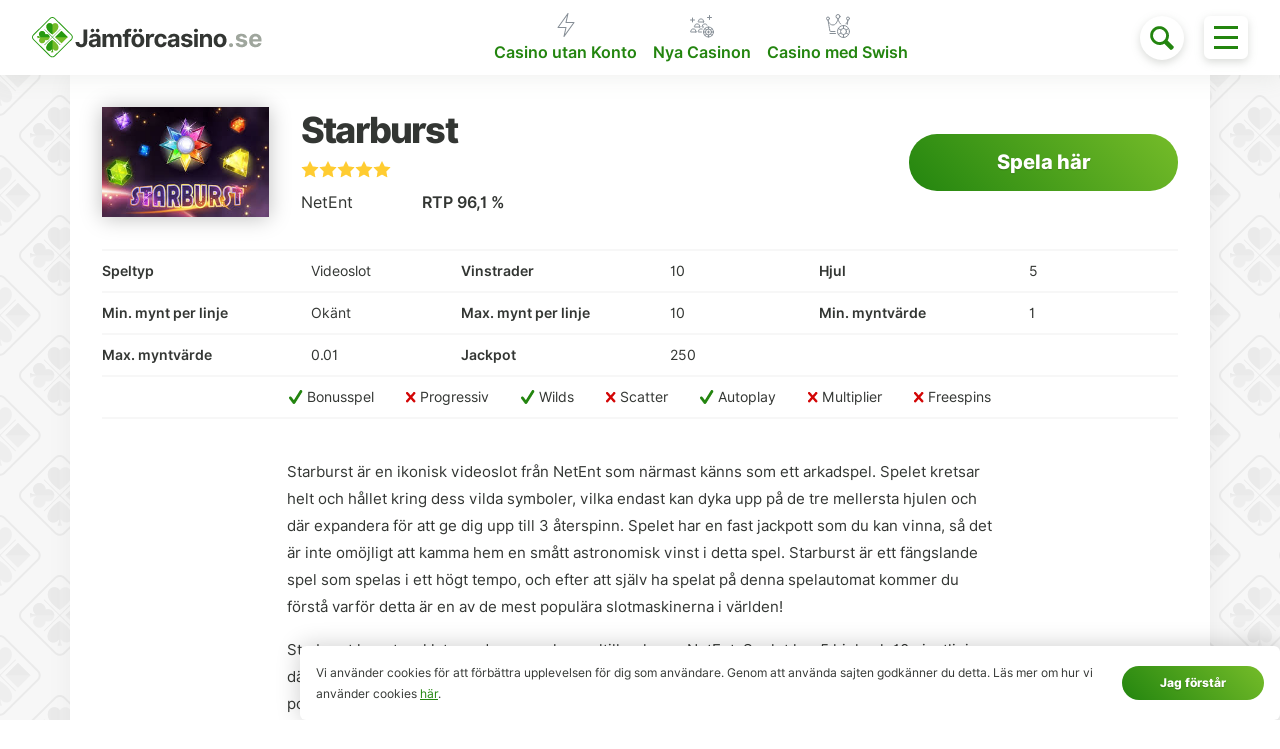

--- FILE ---
content_type: text/html; charset=UTF-8
request_url: https://www.xn--jmfrcasino-q5a2t.se/slots/starburst/
body_size: 19419
content:
<!DOCTYPE html>
<html lang="sv-SE">
<head>
<meta charset="UTF-8">
<meta name="viewport" content="width=device-width, initial-scale=1">
<style>
html{line-height:1.15;-webkit-text-size-adjust:100%}body{margin:0}h1{font-size:2em;margin:.67em 0}a{background-color:transparent}img{border-style:none}button,input{font-family:inherit;font-size:100%;line-height:1.15;margin:0;overflow:visible}button{text-transform:none}[type=button],button{-webkit-appearance:button}[type=button]::-moz-focus-inner,button::-moz-focus-inner{border-style:none;padding:0}[type=button]:-moz-focusring,button:-moz-focusring{outline:1px dotted ButtonText}progress{vertical-align:baseline}[type=radio]{box-sizing:border-box;padding:0}[type=search]{-webkit-appearance:textfield;outline-offset:-2px}[type=search]::-webkit-search-decoration{-webkit-appearance:none}::-webkit-file-upload-button{-webkit-appearance:button;font:inherit}template{display:none}.btn{font-family:inherit;font-size:inherit;font-weight:800;text-decoration:none;display:inline-block;line-height:1.125rem;padding:.5rem 1rem;margin:0;height:auto;border:1px solid transparent;vertical-align:middle;-webkit-appearance:none;color:inherit;background-color:transparent}::-moz-focus-inner{border:0;padding:0}.btn-primary{color:#fff;background-color:#1298e3;border-radius:6px}.bg-white{background-color:#fff}.gray{color:#5e645e}.green{color:#23850f}.yellow{color:#ffcc31}.red{color:#d30606}.h0{font-size:1rem}.h2{font-size:1.75rem}.h4{font-size:1.25rem}.h5{font-size:.875rem}.h6{font-size:.75rem}.left-align{text-align:left}.center{text-align:center}.list-reset{list-style:none;padding-left:0}.block{display:block}.inline-block{display:inline-block}.fit{max-width:100%}.max-width-4{max-width:71.25rem}.border-box{box-sizing:border-box}.mt0{margin-top:0}.mt1{margin-top:.5rem}.mr1{margin-right:.5rem}.mb1{margin-bottom:.5rem}.mt2{margin-top:1rem}.mb2,.my2{margin-bottom:1rem}.my2{margin-top:1rem}.ml3{margin-left:2rem}.mxn1{margin-left:-.5rem;margin-right:-.5rem}.mxn2{margin-left:-1rem;margin-right:-1rem}.mx-auto{margin-left:auto;margin-right:auto}.pt1{padding-top:.5rem}.pb1,.py1{padding-bottom:.5rem}.py1{padding-top:.5rem}.px1{padding-left:.5rem;padding-right:.5rem}.p2{padding:1rem}.pr2{padding-right:1rem}.py2{padding-top:1rem;padding-bottom:1rem}.px2{padding-left:1rem;padding-right:1rem}.px4{padding-left:4rem;padding-right:4rem}.col-12{width:100%}@media (min-width:45em){.sm-col-4{width:33.33333%}.sm-col-5{width:41.66667%}.sm-col-7{width:58.33333%}.sm-col-8{width:66.66667%}}@media (min-width:64em){.md-col-3{width:25%}.md-col-9{width:75%}}@media (min-width:71.25em){.lg-col-2{width:16.66667%}.lg-col-10{width:83.33333%}}.flex{display:-ms-flexbox;display:flex}.flex-wrap{-ms-flex-wrap:wrap;flex-wrap:wrap}.items-center{-ms-flex-align:center;align-items:center}.justify-center{-ms-flex-pack:center;justify-content:center}.justify-between{-ms-flex-pack:justify;justify-content:space-between}.relative{position:relative}.z1{z-index:1}.rounded,.toggle-menu{border-radius:6px}.circle{border-radius:50%}@media (max-width:44.9375em){.xs-hide{display:none!important}}@media (min-width:45em) and (max-width:63.9375em){.sm-hide{display:none!important}}@media (min-width:64em) and (max-width:71.1875em){.md-hide{display:none!important}}@media (min-width:71.25em){.lg-hide{display:none!important}}@media (min-width:45em){.sm-block{display:block}}@media (min-width:45em){.sm-mb0{margin-bottom:0}.sm-mb1{margin-bottom:.5rem}.sm-mb2{margin-bottom:1rem}.sm-ml2{margin-left:1rem}.sm-mb3,.sm-my3{margin-bottom:2rem}.sm-my3{margin-top:2rem}}@media (min-width:64em){.md-mt0{margin-top:0}.md-ml0{margin-left:0}.md-my1{margin-top:.5rem;margin-bottom:.5rem}.md-ml3{margin-left:2rem}}@media (min-width:45em){.sm-pt0{padding-top:0}.sm-px0{padding-left:0;padding-right:0}.sm-pr2{padding-right:1rem}.sm-pl2{padding-left:1rem}.sm-px3{padding-left:2rem;padding-right:2rem}}@media (min-width:64em){.md-py3{padding-top:2rem;padding-bottom:2rem}}@media (min-width:45em){.sm-h0{font-size:1rem}.sm-h1{font-size:2.25rem}.sm-h5{font-size:.875rem}}@media (min-width:45em){.sm-right-align{text-align:right}}@media (min-width:45em){.sm-justify-center{-ms-flex-pack:center;justify-content:center}}@media (min-width:64em){.md-justify-between{-ms-flex-pack:justify;justify-content:space-between}}@font-face{font-family:Inter UI;font-style:normal;font-weight:400;font-display:swap;src:url(/app/themes/jamforcasino-gamma/fonts/inter-regular-webfont.woff2) format("woff2"),url(/app/themes/jamforcasino-gamma/fonts/inter-regular-webfont.woff2) format("woff")}@font-face{font-family:Inter UI;font-style:italic;font-weight:400;font-display:swap;src:url(/app/themes/jamforcasino-gamma/fonts/inter-italic-webfont.woff2) format("woff2"),url(/app/themes/jamforcasino-gamma/fonts/inter-italic-webfont.woff2) format("woff")}@font-face{font-family:Inter UI;font-style:normal;font-weight:600;font-display:swap;src:url(/app/themes/jamforcasino-gamma/fonts/inter-semibold-webfont.woff2) format("woff2"),url(/app/themes/jamforcasino-gamma/fonts/inter-semibold-webfont.woff2) format("woff")}@font-face{font-family:Inter UI;font-style:italic;font-weight:600;font-display:swap;src:url(/app/themes/jamforcasino-gamma/fonts/inter-semibolditalic-webfont.woff2) format("woff2"),url(/app/themes/jamforcasino-gamma/fonts/inter-semibolditalic-webfont.woff2) format("woff")}@font-face{font-family:Inter UI;font-style:normal;font-weight:800;font-display:swap;src:url(/app/themes/jamforcasino-gamma/fonts/inter-extrabold-webfont.woff2) format("woff2"),url(/app/themes/jamforcasino-gamma/fonts/inter-extrabold-webfont.woff2) format("woff")}@font-face{font-family:Inter UI;font-style:italic;font-weight:800;font-display:swap;src:url(/app/themes/jamforcasino-gamma/fonts/inter-extrabolditalic-webfont.woff2) format("woff2"),url(/app/themes/jamforcasino-gamma/fonts/inter-extrabolditalic-webfont.woff2) format("woff")}.screen-reader-text{clip:rect(1px,1px,1px,1px);position:absolute!important;height:1px;width:1px;overflow:hidden}.byline{display:none}.icon--arrow-up{width:17px;height:16px}.icon--common-file-text-info{width:24px;height:24px}.icon--function-no{width:10px;height:11px}.icon--function-yes{width:14px;height:14px}.icon--search{width:24px;height:24px}.icon--toggle{width:17px;height:12px}.svg--logo{width:230px;height:41px}html{font-size:100%;font-family:Inter UI,-apple-system,BlinkMacSystemFont,Segoe UI,Roboto,Oxygen-Sans,Ubuntu,Cantarell,Helvetica Neue,sans-serif;line-height:1.75;color:#333633;text-rendering:optimizeLegibility;-webkit-font-smoothing:antialiased;-moz-osx-font-smoothing:grayscale}h1,h2{line-height:1.25;font-weight:800;letter-spacing:-.05em}h1{font-size:2.25rem}h2{font-size:1.75rem}a{color:#23850f}a:link,a:visited{text-decoration:none}img{max-width:100%;height:auto}p:first-child,ul:first-child{margin-top:0}p:last-child,ul:last-child{margin-bottom:0}[class^=icon--]{fill:currentColor}.lh125{line-height:1.25}.lh15{line-height:1.5}.lh2{line-height:2}@media (min-width:45em){.sm-lh1125{line-height:1.125}.sm-lh2{line-height:2}}.fw800{font-weight:800}.fw600{font-weight:600}.blue-dark{color:#273e5c}.ls-1{letter-spacing:-.025em}.ls-2{letter-spacing:-.05em}.op-85{-webkit-backface-visibility:hidden;backface-visibility:hidden}.btn{border:0}.btn-primary,.btn-secondary{text-shadow:0 1px 1px rgba(0,0,0,.2);border-radius:50px}.btn-secondary{color:#fff}.btn-primary.btn-gradient{background-color:#23850f;background-image:linear-gradient(-135deg,#75bc29,#23850f)}.btn-secondary.btn-gradient{background-image:linear-gradient(-135deg,#e3af12,#d2600b)}.pulsate-fwd{animation:a 1s ease-in-out infinite both}@keyframes a{0%{transform:scale(1)}50%{transform:scale(1.05)}to{transform:scale(1)}}label{display:block}.input-helper{position:relative;display:inline-block;font-size:.875rem}.input-helper:before{content:"";display:block;position:absolute}.input-helper--radio{padding-left:18px}.input-helper--radio:before{top:6px;left:0;width:10px;height:10px;border-radius:50%;border:1px solid #23850f}.casino-list__filters .input-helper--radio{padding:9px 14px 9px 32px;background-color:#f7f7f7;border-radius:30px;box-sizing:border-box;width:100%;color:#5e645e}.casino-list__filters .input-helper--radio:before{top:14px;left:13px;width:10px;height:10px;border-radius:50%;border:2px solid #23850f}input[type=radio]{display:none}.site-header{background-color:#fff;box-shadow:0 2px 22px 0 hsla(109,5%,58%,.15);position:-webkit-sticky;position:sticky;z-index:7;left:0;top:0;right:0;width:100%}.site-header .svg--logo{width:180px;height:52px}@media (min-width:23.4375em){.site-header .svg--logo{width:210px;height:52px}}@media (min-width:45em){.site-header .svg--logo{width:230px;height:41px}}.page-hero{background:#f7f7f7 url(/app/themes/jamforcasino-gamma/images/bg-pattern-alt@2x.png) 0 0 repeat;background-size:120px;box-shadow:inset 0 -3px 9px 0 hsla(109,5%,58%,.15);position:relative}@media (-webkit-min-device-pixel-ratio:2),(min-resolution:2dppx){.page-hero{background-image:url(/app/themes/jamforcasino-gamma/images/bg-pattern-alt@4x.png)}}.page-hero:after{content:"";position:absolute;top:0;left:0;right:0;bottom:0;background:linear-gradient(0deg,hsla(0,0%,98%,0),#f9f9f9)}.page-hero__shortcuts-item{width:33.333%;box-sizing:border-box}.page-hero__shortcuts a{background-image:linear-gradient(-135deg,#75bc29,#23850f);box-shadow:0 3px 17px 0 #75bc29;border-radius:10px;color:#fff!important;font-weight:800;line-height:1;margin-right:1rem;margin-bottom:1rem;width:100%;height:4rem;display:-ms-flexbox;display:flex;-ms-flex-align:end;align-items:flex-end;padding:8px 12px;box-sizing:border-box;position:relative}.page-hero__shortcuts a:before{content:"";background-color:transparent;background-image:url(/app/themes/jamforcasino-gamma/icons/shortcut-bonus.svg);background-position:right 12px top 8px;background-repeat:no-repeat;width:100%;height:100%;position:absolute;z-index:1;right:0;top:0}.page-hero__shortcuts a span{position:relative;z-index:2}.page-hero__shortcuts-item--bonus a:before{background-image:url(/app/themes/jamforcasino-gamma/icons/shortcut-bonus.svg)}.page-hero__shortcuts-item--freespins a:before{background-image:url(/app/themes/jamforcasino-gamma/icons/shortcut-gift.svg);background-position:right 6px top 9px}.page-hero__shortcuts-item--new a:before{background-image:url(/app/themes/jamforcasino-gamma/icons/shortcut-eyes.svg);background-position:right 5px top 5px}.page-hero__shortcuts-item--bars a:before{background-image:url(/app/themes/jamforcasino-gamma/icons/shortcut-bars.svg);background-position:right 5px top 5px}.page-hero__shortcuts-item--helmet a:before{background-image:url(/app/themes/jamforcasino-gamma/icons/shortcut-helmet.svg)}.page-hero__shortcuts-item--all a:before{background-image:url(/app/themes/jamforcasino-gamma/icons/shortcut-all.svg);background-position:right 0 top 0}.news-posts a{color:#19600b!important}@media (min-width:64em){.site-search-toggle{-ms-flex-order:20;order:20}}.site-search-toggle-btn{width:2.75rem;height:2.75rem;margin-right:4rem;background-color:#fff;color:#23850f;box-shadow:0 3px 9px 0 hsla(109,5%,58%,.35)}@media (min-width:45em){.site-search-toggle-btn{margin-right:0}}@media (min-width:64em){.site-search-toggle-btn{margin-right:4rem}}.site-header-search{position:absolute;background-color:#fff;z-index:2;top:0;left:0;right:3.75rem;padding:.3125rem 0 .375rem;opacity:0;visibility:hidden;transform:translateX(1rem)}.site-header-search-field{background:#f7f7f7 url(/app/themes/jamforcasino-gamma/icons/search.svg) 10px 50% no-repeat;padding:12px 15px 12px 50px;border:0;outline:0;height:auto;border-radius:6px}@media (min-width:45em){.site-header-search{width:100%;top:57px;bottom:0;right:0;padding:0}}@media (min-width:64em){.site-header-search{width:61%;top:0;left:auto;right:7.75rem}}@media (min-width:71.25em){.site-header-search{width:64%}}.main-navigation{display:block;-ms-flex-order:10;order:10;width:100%}.main-navigation .menu-primary-container{box-sizing:border-box;background-color:#fff;display:-ms-flexbox;display:flex;-ms-flex-pack:center;justify-content:center}.main-navigation ul{list-style:none;padding-left:0;display:-ms-flexbox;display:flex;-ms-flex-align:center;align-items:center;line-height:1.25}.main-navigation li{position:relative;display:inline-block;text-align:center;margin-left:.5rem;margin-right:.5rem}.main-navigation ul li a{color:#23850f;font-size:.8125rem;font-weight:600;display:block}@media (min-width:45em){.main-navigation ul{line-height:1.75}.main-navigation ul li a{padding-top:1.9375rem}.main-navigation .menu-item-icon-b>a{background:transparent url(/app/themes/jamforcasino-gamma/icons/menu-flash.svg) 50% 5px no-repeat}.main-navigation .menu-item-icon-d>a{background:transparent url(/app/themes/jamforcasino-gamma/icons/menu-winner-chip.svg) 50% 6px no-repeat}.main-navigation .menu-item-icon-f>a{background:transparent url(/app/themes/jamforcasino-gamma/icons/menu-new.svg) 50% 7px no-repeat}}@media (min-width:64em){.main-navigation{width:auto}}@media (min-width:71.25em){.main-navigation ul li a{font-size:1rem}}.page-overlay{left:0;right:0;bottom:0;z-index:4;background:linear-gradient(180deg,transparent,rgba(57,59,56,.62))}.offscreen-navigation,.page-overlay{position:fixed;top:0;opacity:0;visibility:hidden}.offscreen-navigation{box-sizing:border-box;width:320px;height:100vh;overflow:scroll;z-index:5;left:100%;background-color:#fff;box-shadow:0 11px 22px 0 hsla(109,5%,58%,.15);padding:7rem 1rem 1rem;transform:translateX(0)}.offscreen-navigation ul{list-style:none;padding-left:0}.offscreen-navigation li{position:relative;border-bottom:1px solid #f1f4f0}.offscreen-navigation li:last-child{border-bottom:0}.offscreen-navigation ul li a{padding:.6875rem 2.5rem;display:block;font-weight:600}.offscreen-navigation .menu-item-icon-a>a{background:transparent url(/app/themes/jamforcasino-gamma/icons/menu-chip.svg) 7px 50% no-repeat}.offscreen-navigation .menu-item-icon-b>a{background:transparent url(/app/themes/jamforcasino-gamma/icons/menu-flash.svg) 10px 50% no-repeat}.offscreen-navigation .menu-item-icon-c>a{background:transparent url(/app/themes/jamforcasino-gamma/icons/menu-helmet.svg) 7px 50% no-repeat}.offscreen-navigation .menu-item-icon-d>a{background:transparent url(/app/themes/jamforcasino-gamma/icons/menu-winner-chip.svg) 7px 50% no-repeat}.offscreen-navigation .menu-item-icon-e>a{background:transparent url(/app/themes/jamforcasino-gamma/icons/menu-news.svg) 7px 50% no-repeat}.offscreen-navigation .menu-item-icon-f>a{background:transparent url(/app/themes/jamforcasino-gamma/icons/menu-new.svg) 7px 50% no-repeat}.offscreen-navigation .menu-item-icon-g>a{background:transparent url(/app/themes/jamforcasino-gamma/icons/menu-bonus.svg) 7px 50% no-repeat}.offscreen-navigation .menu-item-icon-h>a{background:transparent url(/app/themes/jamforcasino-gamma/icons/menu-freespins.svg) 7px 50% no-repeat}.offscreen-navigation .menu-item-icon-i>a{background:transparent url(/app/themes/jamforcasino-gamma/icons/menu-diamond.svg) 7px 50% no-repeat}@media (min-width:45em){.offscreen-navigation{padding-top:8rem;padding-right:2rem}}@media (min-width:64em){.offscreen-navigation{padding-top:5rem}}@media (min-width:71.25em){.offscreen-navigation{padding-top:5.5rem}}.offscreen-navigation .sub-menu{list-style:none;padding-left:0;display:none;margin-left:2.5rem;margin-top:-.5rem}.offscreen-navigation .sub-menu li:last-child{border-bottom:none}.offscreen-navigation .sub-menu li a{display:block;color:#5e645e;border-bottom:none;font-size:.875rem;padding-left:0}.toggle-menu{position:absolute;z-index:9;right:0;top:.25rem;padding:9px 10px 10px;display:-ms-flexbox;display:flex;font:inherit;color:inherit;background-color:#fff;border:0;overflow:visible;outline:0;box-shadow:0 3px 9px 0 hsla(109,5%,58%,.35)}@media (min-width:45em){.toggle-menu{top:0}}@media (min-width:64em){.toggle-menu{top:.5rem}}.toggle-menu-box{width:24px;height:24px;display:inline-block;position:relative}.toggle-menu-inner{display:block;top:50%;margin-top:-1px}.toggle-menu-inner,.toggle-menu-inner:after,.toggle-menu-inner:before{width:24px;height:3px;background-color:#23850f;position:absolute}.toggle-menu-inner:after,.toggle-menu-inner:before{content:"";display:block}.toggle-menu-inner:before{top:-10px}.toggle-menu-inner:after{bottom:-10px}@media (min-width:64em){.toggle-menu{-ms-flex-order:25;order:25}}.page-navigation-b__list.is-collapsed{display:none}.page-navigation-b li{margin-bottom:.25rem}.page-navigation-b li a{position:relative;padding-right:1rem;padding-bottom:.25rem;display:block}.page-navigation-b li a:after{content:"";top:50%;right:0;margin-top:-3px;position:absolute;width:0;height:0;border-left:5px solid transparent;border-right:5px solid transparent;border-top:6px solid #5e645e}.page-navigation-b__toggle svg{transform:scaleY(-1);margin-left:.25rem}.page-navigation-b__toggle.is-collapsed svg{transform:scaleY(1)}@media (min-width:45em){.page-navigation-b__list.is-collapsed{display:block}.page-navigation-b li a{display:inline-block}}.scroll-to-top{position:fixed;z-index:3;bottom:1rem;right:1rem;display:block;width:44px;height:44px;box-shadow:0 3px 15px 0 hsla(109,5%,58%,.35);transform:translateY(200%)}.scroll-to-top svg{width:24px;height:20px;position:absolute;margin:auto;top:3px;bottom:0;left:0;right:0}.site-content a:not(.btn){color:#23850f}.entry-content{line-height:1.8125}.entry-content h1,.entry-content h2{position:relative;margin-top:2rem;margin-bottom:1rem;color:#23850f;background-image:linear-gradient(150deg,#19600b,#333633);-webkit-background-clip:text;-webkit-text-fill-color:transparent;font-weight:800}.entry-content h1{font-size:1.75rem}.entry-content h2{font-size:1.5rem}@media (min-width:45em){.entry-content h1{font-size:2.25rem}.entry-content h2{font-size:1.75rem}}.entry-content>:first-child{margin-top:0}.entry-content>:last-child{margin-bottom:0}.entry-content a:not(.btn){text-decoration:underline;color:#23850f}.entry-content p{font-size:.875rem;margin-bottom:1rem}@media (min-width:64em){.entry-content p{font-size:.9375rem}}.title-style-a{background-image:linear-gradient(150deg,#19600b,#333633);position:relative;-webkit-background-clip:text;-webkit-text-fill-color:transparent;font-weight:800}.toggle__content.is-mobile-hidden{display:none}.toggle__content{border-top:2px solid #f7f7f7}.toggle__content :last-child{margin-bottom:0}.toggle__content p{clear:both}.toggle__content p+p{margin-top:0}.casino-facts__row{width:100%;display:-ms-flexbox;display:flex;-ms-flex-align:center;align-items:center;-ms-flex-pack:justify;justify-content:space-between;border-bottom:1px dashed #ccc;margin-left:2rem}.casino-facts__row-name{max-width:70%}.casino-facts__row-value{font-weight:600}@media (min-width:45em){.toggle__content.is-mobile-hidden{display:block}.toggle__content.is-hidden{display:none}}.payment-methods-list li{display:inline-block;margin-bottom:3px}.payment-methods-list img{width:43px}.star-rating{line-height:1}.casino-list{position:relative}.casino-list.is-first-load{visibility:hidden}.casino-list.is-loading{opacity:.3}.casino-list__simulate-btn{position:absolute;width:100%;bottom:-90px;left:50%;transform:translateX(-50%);text-align:center;z-index:6}.casino-list__filters{display:none}.casino-list__filters-item{width:50%;box-sizing:border-box;padding:0 1rem 1rem 0;font-weight:600}.casino-list__filters-item:nth-child(2n+2){padding-right:0}@media (min-width:30rem){.casino-list__filters-item{width:33.333%}.casino-list__filters-item:nth-child(2n+2){padding-right:1rem}.casino-list__filters-item:nth-child(3n+3){padding-right:0}}@media (min-width:45em){.casino-list__filters{display:-ms-flexbox;display:flex}.casino-list__filters-item{width:25%;padding-right:1rem}.casino-list__filters-item:nth-child(3n+3){padding-right:1rem}.casino-list__filters-item:nth-child(4n+4){padding-right:0}}@media (min-width:64em){.casino-list__filters-item{width:auto}.casino-list__filters-item:nth-child(4n+4){padding-right:1rem}.casino-list__filters-item:last-child{padding-right:0}}.casino-list__item{position:relative;border-bottom:1px solid #f2f2f2}.casino-list__item:first-child{border-top:1px solid #f2f2f2}.casino-list__col{padding-right:.5rem;box-sizing:border-box}.casino-list__col--logo{width:50%;text-align:center;-ms-flex-order:0;order:0;min-height:5rem;display:-ms-flexbox;display:flex;-ms-flex-align:center;align-items:center;-ms-flex-pack:center;justify-content:center}.casino-list__col--rating{width:50%;-ms-flex-order:30;order:30}.casino-list__col--rating a{color:#5e645e!important}.casino-list__col--no-bonus{-ms-flex-order:30;order:30}.casino-list__col--freespins,.casino-list__col--welcome-bonus-percent{width:50%;text-align:center;padding-top:1rem}.casino-list__col--freespins{-ms-flex-order:20;order:20;padding-top:1rem}.casino-list__col--welcome-bonus-percent{padding-top:0;padding-bottom:.5rem}.casino-list__col--bonus{-ms-flex-order:40;order:40;width:50%;text-align:center;padding-bottom:.5rem}.casino-list__col--welcome-bonus-percent{-ms-flex-order:20;order:20}.casino-list__col--gratis-freespins{-ms-flex-order:55;order:55}.casino-list__col--freespins-wagering{-ms-flex-order:50;order:50}.casino-list__col--wagering{-ms-flex-order:70;order:70}.casino-list__col--info,.casino-list__col--payments{width:100%;padding-top:.5rem;margin-bottom:.5rem;padding-left:1rem;-ms-flex-order:60;order:60}.casino-list__col--freespins-wagering{width:50%;text-align:center;padding-bottom:.5rem}.casino-list__col--no-bonus{width:100%;text-align:center;padding-top:.5rem;padding-bottom:1rem}.casino-list__col--wagering{width:100%;text-align:center;padding-bottom:.5rem;display:none}.casino-list__col--gratis-freespins{width:100%;text-align:center;margin-bottom:.5rem;display:none}.casino-list__col-wrap .casino-list__col--gratis-freespins,.casino-list__col-wrap .casino-list__col--wagering{display:block}.casino-list__col--currency{-ms-flex-order:10;order:10;width:50%}@media (min-width:30rem){.casino-list__col--logo{width:25%}.casino-list__col--rating{width:27%;-ms-flex-order:10;order:10}.casino-list__col--freespins{width:23%;padding-top:0;padding-bottom:0}.casino-list__col--bonus{width:25%;padding-top:0;padding-bottom:0}.casino-list__col--wagering{width:50%;display:block}.casino-list__col-wrap .casino-list__col--info,.casino-list__col-wrap .casino-list__col--payments{display:block}.casino-list__col--no-bonus{width:48%;padding-bottom:.5rem}.casino-list__col--gratis-freespins,.casino-list__col--welcome-bonus-percent{width:50%;display:block}.casino-list__col--welcome-bonus-percent{-ms-flex-order:50;order:50;padding-top:0}.casino-list__col-wrap .casino-list__col--gratis-freespins,.casino-list__col-wrap .casino-list__col--wagering{display:none}.casino-list__col--currency{width:48%}}@media (min-width:45em){.casino-list__col--logo{width:20%}.casino-list__col--rating{width:18%}.casino-list__col--freespins{width:17%;padding-top:0;text-align:left}.casino-list__col--bonus{width:18%;padding-top:0;text-align:left}.casino-list__col--gratis-freespins,.casino-list__col--wagering{width:19%;text-align:left;padding-bottom:0}.casino-list__col--freespins-wagering,.casino-list__col--welcome-bonus-percent{text-align:left;margin-bottom:0}.casino-list__col--no-bonus{width:56%;text-align:left}.casino-list__col--welcome-bonus-percent{width:19%;padding-bottom:0}.casino-list__col--freespins-wagering{width:21%;padding-bottom:0}.casino-list__col--gratis-freespins{margin-bottom:0}.casino-list__col--currency{width:16%}}@media (min-width:64em){.casino-list__col--logo{width:14%}.casino-list__col--rating{width:13%}.casino-list__col--freespins{width:11%}.casino-list__col--bonus{width:12%}.casino-list__col--info,.casino-list__col--payments{width:29%;padding-top:0;padding-left:0;margin-bottom:0}.casino-list__col--wagering{width:17%}.casino-list__col--no-bonus{width:52%}.casino-list__col--gratis-freespins{width:17%}.casino-list__col--welcome-bonus-percent{width:18%}.casino-list__col--currency{width:20%}}@media (min-width:71.25em){.casino-list__col--logo{width:12%}.casino-list__col--rating{width:15%}.casino-list__col--freespins{width:11%}.casino-list__col--bonus{width:12%}.casino-list__col--info,.casino-list__col--payments{width:22%}.casino-list__col--wagering,.casino-list__col--welcome-bonus-percent{width:15%}.casino-list__col--no-bonus{width:45%}.casino-list__col--gratis-freespins{width:14%}.casino-list__col--freespins-wagering{width:18%}.casino-list__col--currency{width:15%}}.feature-list li{padding-left:1.25rem;background:transparent url(/app/themes/jamforcasino-gamma/icons/src/minus.svg) 0 10px no-repeat;font-weight:600}.cookie-agreement{position:fixed;z-index:10;bottom:0;left:0;right:0;max-width:100%;box-shadow:0 0 25px rgba(0,0,0,.2);transform:translateY(200%)}.cookie-agreement a:not(.btn){text-decoration:underline}@media (min-width:45em){.cookie-agreement{bottom:0;left:300px}}.flag-icon{background-size:contain;background-position:50%;background-repeat:no-repeat;position:relative;display:inline-block;width:1.33333333em;line-height:1em}.flag-icon:before{content:"\00a0"}.flag-icon-se{background-image:url(/app/themes/jamforcasino-gamma/images/se.svg)}.read-indicator{position:absolute;left:0;top:100%;z-index:8;width:100%;height:2px;-webkit-appearance:none;-moz-appearance:none;appearance:none;border:none;background-color:transparent;color:#23850f}.read-indicator::-webkit-progress-bar{background-color:transparent}.read-indicator::-webkit-progress-value{background-color:#23850f}.read-indicator::-moz-progress-bar{background-color:#23850f}@media (min-width:45em){.read-indicator{display:none}}.casino-list__progress{height:3px;margin-top:-2px}</style>
<link rel="preload" href="https://www.xn--jmfrcasino-q5a2t.se/app/themes/jamforcasino-gamma/css/dist/main.min.css?v=b123456789" as="style" onload="this.onload=null;this.rel='stylesheet'">
<noscript><link rel="stylesheet" href="https://www.xn--jmfrcasino-q5a2t.se/app/themes/jamforcasino-gamma/css/dist/main.min.css?v=b123456789"></noscript>
<script>
/*! loadCSS. [c]2017 Filament Group, Inc. MIT License */
(function( w ){
	"use strict";
	// rel=preload support test
	if( !w.loadCSS ){
		w.loadCSS = function(){};
	}
	// define on the loadCSS obj
	var rp = loadCSS.relpreload = {};
	// rel=preload feature support test
	// runs once and returns a function for compat purposes
	rp.support = (function(){
		var ret;
		try {
			ret = w.document.createElement( "link" ).relList.supports( "preload" );
		} catch (e) {
			ret = false;
		}
		return function(){
			return ret;
		};
	})();

	// if preload isn't supported, get an asynchronous load by using a non-matching media attribute
	// then change that media back to its intended value on load
	rp.bindMediaToggle = function( link ){
		// remember existing media attr for ultimate state, or default to 'all'
		var finalMedia = link.media || "all";

		function enableStylesheet(){
			link.media = finalMedia;
		}

		// bind load handlers to enable media
		if( link.addEventListener ){
			link.addEventListener( "load", enableStylesheet );
		} else if( link.attachEvent ){
			link.attachEvent( "onload", enableStylesheet );
		}

		// Set rel and non-applicable media type to start an async request
		// note: timeout allows this to happen async to let rendering continue in IE
		setTimeout(function(){
			link.rel = "stylesheet";
			link.media = "only x";
		});
		// also enable media after 3 seconds,
		// which will catch very old browsers (android 2.x, old firefox) that don't support onload on link
		setTimeout( enableStylesheet, 3000 );
	};

	// loop through link elements in DOM
	rp.poly = function(){
		// double check this to prevent external calls from running
		if( rp.support() ){
			return;
		}
		var links = w.document.getElementsByTagName( "link" );
		for( var i = 0; i < links.length; i++ ){
			var link = links[ i ];
			// qualify links to those with rel=preload and as=style attrs
			if( link.rel === "preload" && link.getAttribute( "as" ) === "style" && !link.getAttribute( "data-loadcss" ) ){
				// prevent rerunning on link
				link.setAttribute( "data-loadcss", true );
				// bind listeners to toggle media back
				rp.bindMediaToggle( link );
			}
		}
	};

	// if unsupported, run the polyfill
	if( !rp.support() ){
		// run once at least
		rp.poly();

		// rerun poly on an interval until onload
		var run = w.setInterval( rp.poly, 500 );
		if( w.addEventListener ){
			w.addEventListener( "load", function(){
				rp.poly();
				w.clearInterval( run );
			} );
		} else if( w.attachEvent ){
			w.attachEvent( "onload", function(){
				rp.poly();
				w.clearInterval( run );
			} );
		}
	}


	// commonjs
	if( typeof exports !== "undefined" ){
		exports.loadCSS = loadCSS;
	}
	else {
		w.loadCSS = loadCSS;
	}
}( typeof global !== "undefined" ? global : this ) );
</script>


	<!-- This site is optimized with the Yoast SEO Premium plugin v14.5 - https://yoast.com/wordpress/plugins/seo/ -->
	<title>Starburst videoslot från NetEnt - Jämförcasino.se</title>
	<meta name="robots" content="index, follow" />
	<meta name="googlebot" content="index, follow, max-snippet:-1, max-image-preview:large, max-video-preview:-1" />
	<meta name="bingbot" content="index, follow, max-snippet:-1, max-image-preview:large, max-video-preview:-1" />
	<link rel="canonical" href="https://www.xn--jmfrcasino-q5a2t.se/slots/starburst/" />
	<meta property="og:locale" content="sv_SE" />
	<meta property="og:type" content="article" />
	<meta property="og:title" content="Starburst videoslot från NetEnt - Jämförcasino.se" />
	<meta property="og:description" content="Starburst är en ikonisk videoslot från NetEnt som närmast känns som ett arkadspel. Spelet kretsar helt och hållet kring dess vilda symboler, vilka endast kan dyka upp på de tre mellersta hjulen och där expandera för att ge dig upp till 3 återspinn. Spelet har en fast jackpott som du kan vinna, så det är [&hellip;]" />
	<meta property="og:url" content="https://www.xn--jmfrcasino-q5a2t.se/slots/starburst/" />
	<meta property="og:site_name" content="Jämför Casino" />
	<meta property="article:publisher" content="https://www.facebook.com/jamforcasino.se" />
	<meta property="og:image" content="https://www.xn--jmfrcasino-q5a2t.se/app/uploads/2018/03/starburst.jpeg" />
	<meta property="og:image:width" content="278" />
	<meta property="og:image:height" content="181" />
	<meta name="twitter:card" content="summary_large_image" />
	<meta name="twitter:creator" content="@jamforcasino" />
	<meta name="twitter:site" content="@jamforcasino" />
	<script type="application/ld+json" class="yoast-schema-graph">{"@context":"https://schema.org","@graph":[{"@type":"Organization","@id":"https://www.xn--jmfrcasino-q5a2t.se/#organization","name":"Nordanvind Investments Limited","url":"https://www.xn--jmfrcasino-q5a2t.se/","sameAs":["https://www.facebook.com/jamforcasino.se","https://www.youtube.com/channel/UColbK9ei-0TjlIwtm4PFVsw","https://twitter.com/jamforcasino"],"logo":{"@type":"ImageObject","@id":"https://www.xn--jmfrcasino-q5a2t.se/#logo","inLanguage":"sv-SE","url":"https://www.xn--jmfrcasino-q5a2t.se/app/uploads/2019/06/schema-logo.png","width":224,"height":163,"caption":"Nordanvind Investments Limited"},"image":{"@id":"https://www.xn--jmfrcasino-q5a2t.se/#logo"}},{"@type":"WebSite","@id":"https://www.xn--jmfrcasino-q5a2t.se/#website","url":"https://www.xn--jmfrcasino-q5a2t.se/","name":"J\u00e4mf\u00f6r Casino","description":"\u00d6ver 300 st. recensioner p\u00e5 J\u00e4mf\u00f6rcasino.se","publisher":{"@id":"https://www.xn--jmfrcasino-q5a2t.se/#organization"},"potentialAction":[{"@type":"SearchAction","target":"https://www.xn--jmfrcasino-q5a2t.se/?s={search_term_string}","query-input":"required name=search_term_string"}],"inLanguage":"sv-SE"},{"@type":"ImageObject","@id":"https://www.xn--jmfrcasino-q5a2t.se/slots/starburst/#primaryimage","inLanguage":"sv-SE","url":"https://www.xn--jmfrcasino-q5a2t.se/app/uploads/2018/03/starburst.jpeg","width":278,"height":181,"caption":"starburst"},{"@type":"WebPage","@id":"https://www.xn--jmfrcasino-q5a2t.se/slots/starburst/#webpage","url":"https://www.xn--jmfrcasino-q5a2t.se/slots/starburst/","name":"Starburst videoslot fr\u00e5n NetEnt - J\u00e4mf\u00f6rcasino.se","isPartOf":{"@id":"https://www.xn--jmfrcasino-q5a2t.se/#website"},"primaryImageOfPage":{"@id":"https://www.xn--jmfrcasino-q5a2t.se/slots/starburst/#primaryimage"},"datePublished":"2018-03-05T18:11:37+00:00","dateModified":"2018-03-05T18:11:37+00:00","breadcrumb":{"@id":"https://www.xn--jmfrcasino-q5a2t.se/slots/starburst/#breadcrumb"},"inLanguage":"sv-SE","potentialAction":[{"@type":"ReadAction","target":["https://www.xn--jmfrcasino-q5a2t.se/slots/starburst/"]}]},{"@type":"BreadcrumbList","@id":"https://www.xn--jmfrcasino-q5a2t.se/slots/starburst/#breadcrumb","itemListElement":[{"@type":"ListItem","position":1,"item":{"@type":"WebPage","@id":"https://www.xn--jmfrcasino-q5a2t.se/","url":"https://www.xn--jmfrcasino-q5a2t.se/","name":"Hem"}},{"@type":"ListItem","position":2,"item":{"@type":"WebPage","@id":"https://www.xn--jmfrcasino-q5a2t.se/slots/starburst/","url":"https://www.xn--jmfrcasino-q5a2t.se/slots/starburst/","name":"Starburst"}}]}]}</script>
	<!-- / Yoast SEO Premium plugin. -->


<link rel='dns-prefetch' href='//www.xn--jmfrcasino-q5a2t.se' />
<link rel="alternate" type="application/rss+xml" title="Jämför Casino &raquo; flöde" href="https://www.xn--jmfrcasino-q5a2t.se/feed/" />
<link rel="alternate" type="application/rss+xml" title="Jämför Casino &raquo; kommentarsflöde" href="https://www.xn--jmfrcasino-q5a2t.se/comments/feed/" />
<script type='text/javascript' defer="defer" src='https://www.xn--jmfrcasino-q5a2t.se/app/themes/jamforcasino-gamma/js/dist/jquery-3.4.1.min.js?ver=3.4.1' id='jquery-js'></script>
<link rel="EditURI" type="application/rsd+xml" title="RSD" href="https://www.xn--jmfrcasino-q5a2t.se/wp/xmlrpc.php?rsd" />
<link rel="wlwmanifest" type="application/wlwmanifest+xml" href="https://www.xn--jmfrcasino-q5a2t.se/wp/wp-includes/wlwmanifest.xml" /> 
<link rel='shortlink' href='https://www.xn--jmfrcasino-q5a2t.se/?p=1860' />
<link rel="alternate" type="application/json+oembed" href="https://www.xn--jmfrcasino-q5a2t.se/wp-json/oembed/1.0/embed?url=https%3A%2F%2Fwww.xn--jmfrcasino-q5a2t.se%2Fslots%2Fstarburst%2F" />
<link rel="alternate" type="text/xml+oembed" href="https://www.xn--jmfrcasino-q5a2t.se/wp-json/oembed/1.0/embed?url=https%3A%2F%2Fwww.xn--jmfrcasino-q5a2t.se%2Fslots%2Fstarburst%2F&#038;format=xml" />
<!-- Global site tag (gtag.js) - Google Analytics -->
<script async src="https://www.googletagmanager.com/gtag/js?id=UA-106234922-1"></script>
<script>
  window.dataLayer = window.dataLayer || [];
  function gtag(){dataLayer.push(arguments);}
  gtag('js', new Date());

  gtag('config', 'UA-106234922-1');
</script>
<meta name="google-site-verification" content="JL-7v_xlZGE3ehIzsSKXUDR2LxkMFsiI1SavobLQGRA" /><link rel="icon" href="https://www.xn--jmfrcasino-q5a2t.se/app/uploads/2018/07/cropped-favicon-32x32.png" sizes="32x32" />
<link rel="icon" href="https://www.xn--jmfrcasino-q5a2t.se/app/uploads/2018/07/cropped-favicon-192x192.png" sizes="192x192" />
<link rel="apple-touch-icon" href="https://www.xn--jmfrcasino-q5a2t.se/app/uploads/2018/07/cropped-favicon-180x180.png" />
<meta name="msapplication-TileImage" content="https://www.xn--jmfrcasino-q5a2t.se/app/uploads/2018/07/cropped-favicon-270x270.png" />
<noscript><style id="rocket-lazyload-nojs-css">.rll-youtube-player, [data-lazy-src]{display:none !important;}</style></noscript>
</head>

<body class="slot-template-default single single-slot postid-1860 bg-white" itemscope itemtype="http://schema.org/WebPage">

	<a class="skip-link screen-reader-text" href="#content">Skip to content</a>
	<header id="site-header" class="site-header px2 sm-px3 py1 border-box" role="banner" itemscope itemtype="http://schema.org/WPHeader">
		<div class="flex flex-wrap items-center justify-between sm-justify-center md-justify-between relative">
			<div class="site-branding md-my1">
									<a href="https://www.xn--jmfrcasino-q5a2t.se/" rel="home" aria-label="Hem"><svg class="svg--logo fit block op-85"><use xlink:href="https://www.xn--jmfrcasino-q5a2t.se/app/themes/jamforcasino-gamma/images/sprite-images.svg#logo"></use></svg></a>
							</div>

			<nav id="main-navigation" class="main-navigation mt1 md-mt0 js-main-navigation">
				<div class="menu-primary-container"><ul id="primary-menu" class="menu"><li id="menu-item-13577" class="menu-item-icon-b menu-item menu-item-type-custom menu-item-object-custom menu-item-13577"><a href="/casino-utan-konto/">Casino utan Konto</a></li>
<li id="menu-item-13579" class="menu-item-icon-f menu-item menu-item-type-custom menu-item-object-custom menu-item-13579"><a href="/nya-casinon/">Nya Casinon</a></li>
<li id="menu-item-13781" class="menu-item-icon-d menu-item menu-item-type-custom menu-item-object-custom menu-item-13781"><a href="/swish-casino/">Casino med Swish</a></li>
</ul></div>			</nav>

			<div class="site-header-search flex items-center border-box js-search">
				<form class="col-12 js-header-search-form" action="https://www.xn--jmfrcasino-q5a2t.se/wp/" method="GET">
					<input type="search" name="s" id="s" class="site-header-search-field col-12 js-search-field js-casino-search-autocomplete" placeholder="Sök casinon …" value="">
					<input type="hidden" name="post_type" value="casino" />
				</form>
			</div>

			<div class="site-search-toggle sm-ml2 md-ml0">
				<a class="site-search-toggle-btn flex items-center justify-center circle js-toggle-search" href="#" aria-label="Toggle search"><svg class="icon--search block"><use xlink:href="https://www.xn--jmfrcasino-q5a2t.se/app/themes/jamforcasino-gamma/icons/sprite.svg#search"></use></svg></a>
			</div>

			<button class="toggle-menu toggle-menu--eff js-toggle-menu" type="button" aria-label="Toggle menu">
				<span class="toggle-menu-box">
					<span class="toggle-menu-inner"></span>
				</span>
			</button>

		</div>

		<progress value="0" class="read-indicator"></progress>

	</header>

	<div id="content" class="site-content" itemprop="mainContentOfPage" itemscope itemtype="http://schema.org/WebPageElement">

	<div id="primary" class="content-area">
		<main id="main" class="site-main bg-silver" role="main">

			
				<div class="max-width-4 mx-auto" itemscope itemtype="http://schema.org/Review">

					<div class="bg-white shadow pt2 pb3 px2 sm-px3">

						<div class="flex flex-wrap mxn2">

							<div class="col-12 px2 border-box pt1">
								<div class="flex flex-wrap items-center sm-py1">
									<div class="col-12 sm-col-8 md-col-9 sm-flex mb2 md-mb0 center sm-left-align">
																					<img width="167" height="109" src="data:image/svg+xml,%3Csvg%20xmlns='http://www.w3.org/2000/svg'%20viewBox='0%200%20167%20109'%3E%3C/svg%3E" class="slot-thumb wp-post-image" alt="Starburst" loading="lazy" data-lazy-srcset="https://www.xn--jmfrcasino-q5a2t.se/app/uploads/2018/03/starburst.jpeg 278w, https://www.xn--jmfrcasino-q5a2t.se/app/uploads/2018/03/starburst-120x78.jpeg 120w" data-lazy-sizes="(max-width: 167px) 100vw, 167px" data-lazy-src="https://www.xn--jmfrcasino-q5a2t.se/app/uploads/2018/03/starburst.jpeg" /><noscript><img width="167" height="109" src="https://www.xn--jmfrcasino-q5a2t.se/app/uploads/2018/03/starburst.jpeg" class="slot-thumb wp-post-image" alt="Starburst" loading="lazy" srcset="https://www.xn--jmfrcasino-q5a2t.se/app/uploads/2018/03/starburst.jpeg 278w, https://www.xn--jmfrcasino-q5a2t.se/app/uploads/2018/03/starburst-120x78.jpeg 120w" sizes="(max-width: 167px) 100vw, 167px" /></noscript>																				<div class="sm-px2 md-px3 mt2 md-mt0">
											<h1 class="slot-title h2 md-h1 mt0 mb1">Starburst</h1>
																																			<div class="star-rating yellow">
			<svg class="icon--star"><use xlink:href="https://www.xn--jmfrcasino-q5a2t.se/app/themes/jamforcasino-gamma/icons/sprite.svg#star"></use></svg><svg class="icon--star"><use xlink:href="https://www.xn--jmfrcasino-q5a2t.se/app/themes/jamforcasino-gamma/icons/sprite.svg#star"></use></svg><svg class="icon--star"><use xlink:href="https://www.xn--jmfrcasino-q5a2t.se/app/themes/jamforcasino-gamma/icons/sprite.svg#star"></use></svg><svg class="icon--star"><use xlink:href="https://www.xn--jmfrcasino-q5a2t.se/app/themes/jamforcasino-gamma/icons/sprite.svg#star"></use></svg><svg class="icon--star"><use xlink:href="https://www.xn--jmfrcasino-q5a2t.se/app/themes/jamforcasino-gamma/icons/sprite.svg#star"></use></svg></div>
																						<div class="slot-sub-title mt1">
																									<span class="block sm-inline-block sm-mr2 lg-mr4">NetEnt</span>
																																					<span class="block sm-inline-block fw600">RTP 96,1 %</span>
																							</div>
										</div>
									</div>
									<div class="col-12 sm-col-4 md-col-3 center sm-left-align">
										<a class="btn btn-primary btn-gradient block center h0 sm-h4 px1 sm-px2 py1 sm-py2 lh125 js-scroll-to" href="#slot-play-list">Spela här</a>
									</div>
									<div class="slot-details-table col-12 flex flex-wrap mt3">
										<div class="slot-details-table-cell col-12 sm-col-6 lg-col-4 py1 flex">
											<div class="col-7 fw600">Speltyp</div>
											<div class="col-5">
												Videoslot											</div>
										</div>
										<div class="slot-details-table-cell col-12 sm-col-6 lg-col-4 py1 flex">
											<div class="col-7 fw600">Vinstrader</div>
											<div class="col-5">
												10											</div>
										</div>
										<div class="slot-details-table-cell col-12 sm-col-6 lg-col-4 py1 flex">
											<div class="col-7 fw600">Hjul</div>
											<div class="col-5">
												5											</div>
										</div>
										<div class="slot-details-table-cell col-12 sm-col-6 lg-col-4 py1 flex">
											<div class="col-7 fw600">Min. mynt per linje</div>
											<div class="col-5">
												Okänt											</div>
										</div>
										<div class="slot-details-table-cell col-12 sm-col-6 lg-col-4 py1 flex">
											<div class="col-7 fw600">Max. mynt per linje</div>
											<div class="col-5">10</div>
										</div>
										<div class="slot-details-table-cell col-12 sm-col-6 lg-col-4 py1 flex">
											<div class="col-7 fw600">Min. myntvärde</div>
											<div class="col-5">1</div>
										</div>
										<div class="slot-details-table-cell col-12 sm-col-6 lg-col-4 py1 flex">
											<div class="col-7 fw600">Max. myntvärde</div>
											<div class="col-5">0.01</div>
										</div>
										<div class="slot-details-table-cell col-12 sm-col-6 lg-col-4 py1 flex">
											<div class="col-7 fw600">Jackpot</div>
											<div class="col-5">250</div>
										</div>
									</div>

									<div class="slot-functions flex flex-wrap col-12 justify-center">
																					<span class="flex items-center py1 px1 sm-px2"><svg class="icon--function-yes green"><use xlink:href="https://www.xn--jmfrcasino-q5a2t.se/app/themes/jamforcasino-gamma/icons/sprite.svg#function-yes"></use></svg>&nbsp;Bonusspel</span>
																															<span class="flex items-center py1 px1 sm-px2"><svg class="icon--function-no red"><use xlink:href="https://www.xn--jmfrcasino-q5a2t.se/app/themes/jamforcasino-gamma/icons/sprite.svg#function-no"></use></svg>&nbsp;Progressiv</span>
																															<span class="flex items-center py1 px1 sm-px2"><svg class="icon--function-yes green"><use xlink:href="https://www.xn--jmfrcasino-q5a2t.se/app/themes/jamforcasino-gamma/icons/sprite.svg#function-yes"></use></svg>&nbsp;Wilds</span>
																															<span class="flex items-center py1 px1 sm-px2"><svg class="icon--function-no red"><use xlink:href="https://www.xn--jmfrcasino-q5a2t.se/app/themes/jamforcasino-gamma/icons/sprite.svg#function-no"></use></svg>&nbsp;Scatter</span>
																															<span class="flex items-center py1 px1 sm-px2"><svg class="icon--function-yes green"><use xlink:href="https://www.xn--jmfrcasino-q5a2t.se/app/themes/jamforcasino-gamma/icons/sprite.svg#function-yes"></use></svg>&nbsp;Autoplay</span>
																															<span class="flex items-center py1 px1 sm-px2"><svg class="icon--function-no red"><use xlink:href="https://www.xn--jmfrcasino-q5a2t.se/app/themes/jamforcasino-gamma/icons/sprite.svg#function-no"></use></svg>&nbsp;Multiplier</span>
																															<span class="flex items-center py1 px1 sm-px2"><svg class="icon--function-no red"><use xlink:href="https://www.xn--jmfrcasino-q5a2t.se/app/themes/jamforcasino-gamma/icons/sprite.svg#function-no"></use></svg>&nbsp;Freespins</span>
																			</div>

								</div>
							</div>

							<div class="col-12 sm-col-10 md-col-8 mx-auto mt3 px2 border-box">
								<span itemprop="author" itemscope itemtype="http://schema.org/Person">
									<meta itemprop="name" content="Jämförcasino.se">
								</span>
																<div itemprop="reviewRating" itemscope itemtype="http://schema.org/Rating"><meta itemprop="ratingValue" content="5"><meta itemprop="bestRating" content="5"></div>

								<span itemprop="itemReviewed" itemscope itemtype="http://schema.org/Organization">
									<meta itemprop="name" content="Starburst">
								</span>
								<meta itemprop="name" content="Starburst">
								<meta itemprop="dateModified" content="2018-03-05T19:11:37+0100">
								<div class="full-width-content entry-content" itemprop="reviewBody">
									<p>Starburst är en ikonisk videoslot från NetEnt som närmast känns som ett arkadspel. Spelet kretsar helt och hållet kring dess vilda symboler, vilka endast kan dyka upp på de tre mellersta hjulen och där expandera för att ge dig upp till 3 återspinn. Spelet har en fast jackpott som du kan vinna, så det är inte omöjligt att kamma hem en smått astronomisk vinst i detta spel. Starburst är ett fängslande spel som spelas i ett högt tempo, och efter att själv ha spelat på denna spelautomat kommer du förstå varför detta är en av de mest populära slotmaskinerna i världen!</p>
<p>Starburst har utvecklats av den svenska speltillverkaren NetEnt. Spelet har 5 hjul och 10 vinstlinjer, där du kan satsa mellan 0,1 och 100 mynt per snurr. Detta är utan tvekan en av NetEnts mest populära slotmaskiner och det är därför hög tid att vi nu recenserar den. I Starburst blandas ädelstenar vackra färger i ett snabbt spel som sannolikt inte påminner om någonting du tidigare har upplevt.</p>
<p>I ett nötskal påminner Starburst om de klassiska enarmade banditer som var så populära på 80-talet. I denna spelautomat kommer du att stöta på såväl klassiska symboler som siffran sju och “bars” som de mer moderna, glimmande ädelstenar som spelet har gjort sig känt för. Starburst kombinerar således en retrokänsla med ett rymdtema och ljus, neon-aktig grafik.</p>
<p>Det är uppenbart att utvecklarna har hämtat viss inspiration till detta spel från Bejeweled och liknande spel, vilka har åtnjutit en enorm popularitet på mobila plattformar och i sociala appar. Starburst, som släpptes i början av 2012, spinner vidare på detta tema och är alltså ett spel som du säkert kommer att känna dig bekant med från första stund. Spelet är naturligtvis kompatibelt med mobila enheter, vilket gör att du kan välja mellan att spela det på din dator, surfplatta eller smartphone.</p>
<h2>Återspinn istället för gratisspinn</h2>
<p>Detta är en visuellt tilltalande spelautomat där det fullkomligt lyser om de ädelstenar som utgör spelets symboler. Spelet har lämpligt nog ett ljudspår som förstärker spelets kosmiska känsla. Starburst saknar förvisso en freespin-funktion, men det spelar mindre roll när du som spelare bländas av den expanderande vilda symbolen. Denna vilda Starburst-symbol kan förekomma på de tre mellersta hjulen och kan expandera till att uppta hela hjulet, samt håller sig på plats i upp till 3 återspinn (vilka på sätt och vis kan liknas vid freespins). Genom att sikta mot stjärnorna kan du därför vinna stort i detta spel.</p>
<p>När Starburst Wild-funktionen aktiveras expanderar de vilda symboler på hjul 2, 3 och 4 tills de upptar hela hjulet. De andra hjulen kommer därefter snurra på nytt, ett fenomen som kallas för återpinn. Den enda gång då inga nya vilda symboler kan dyka upp på hjulen är under dessa återspinn.</p>
<h2>Vinn ofta i Starburst</h2>
<p>Om du lyckas få 3 st expanderande vilda symboler, kan du räkna med att vinna stort &#8211; det finns nämligen en jackpott i potten för de spelare som lyckas med detta! De flesta av dina vinster kommer dock inte komma från jackpotten, utan från grundutförandet av spelet, då skärmen kommer lysa upp för att visa dina vinnande kombinationer. Starburst är onekligen ett unikt spel på det sätt att du emellanåt kommer vinna några hundra gånger din insats. Faktum är att detta spel är så pass annorlunda jämfört med andra spelautomater, och möjligheten för stora vinster är så pass stor, att Starburst har kommit att bli en av de mest spelade slotmaskinerna på den världsomspännande webben.</p>
<p>Starburst är som en portal till 1980-talet, genom vilken du kan uppleva en enkel men rolig videoslot som betalar ut generösa vinster. Spelets RTP ligger på strax över 96%, vilket gör det till ett spel med låg risk som vi rekommenderar alla spelare att pröva lyckan i åtminstone en gång!</p>
								</div>

																	<div id="slot-play-list" class="mt3">
										<h2 class="h3 sm-h2 title-style-a my1">Casinon där du kan spela Starburst</h2>
										<div class="slot-play-list flex flex-wrap mt2 sm-mt3">
																							<div class="slot-play-list-row flex flex-wrap items-center center col-12 pb1 mb1">
																											<div class="slot-play-list-logo flex items-center justify-center">
																															<a href="https://www.jämförcasino.se/spela/leovegas/139/" target="_blank" rel="nofollow noopener">
																														<img width="120" height="35" src="data:image/svg+xml,%3Csvg%20xmlns='http://www.w3.org/2000/svg'%20viewBox='0%200%20120%2035'%3E%3C/svg%3E" class="block" alt="leovegas logo" loading="lazy" data-lazy-srcset="https://www.xn--jmfrcasino-q5a2t.se/app/uploads/2017/08/LeoVegas-120x35.png 120w, https://www.xn--jmfrcasino-q5a2t.se/app/uploads/2017/08/LeoVegas-300x88.png 300w, https://www.xn--jmfrcasino-q5a2t.se/app/uploads/2017/08/LeoVegas.png 500w" data-lazy-sizes="(max-width: 120px) 100vw, 120px" data-lazy-src="https://www.xn--jmfrcasino-q5a2t.se/app/uploads/2017/08/LeoVegas-120x35.png" /><noscript><img width="120" height="35" src="https://www.xn--jmfrcasino-q5a2t.se/app/uploads/2017/08/LeoVegas-120x35.png" class="block" alt="leovegas logo" loading="lazy" srcset="https://www.xn--jmfrcasino-q5a2t.se/app/uploads/2017/08/LeoVegas-120x35.png 120w, https://www.xn--jmfrcasino-q5a2t.se/app/uploads/2017/08/LeoVegas-300x88.png 300w, https://www.xn--jmfrcasino-q5a2t.se/app/uploads/2017/08/LeoVegas.png 500w" sizes="(max-width: 120px) 100vw, 120px" /></noscript>																															</a>
																													</div>
																																								<div class="slot-play-list-cta">
															<a href="https://www.jämförcasino.se/spela/leovegas/139/" class="btn btn-primary btn-gradient px3 h5 sm-h0" target="_blank" rel="nofollow noopener">Till casinot!</a>
														</div>
																																								<div class="col-6 sm-col-3 mb2 sm-mb0 lh125">
															<div class="h5 uc fw600 gray">freespins</div>
															<span class="h5 sm-h4 fw800 ls-2 green">100</span>
														</div>
																																								<div class="col-6 sm-col-3 mb2 sm-mb0 lh125">
															<div class="h5 uc fw600 gray">bonus</div>
															<span class="h5 sm-h4 fw800 ls-2 blue-dark">4 000 kr</span>
														</div>
																									</div>
																							<div class="slot-play-list-row flex flex-wrap items-center center col-12 pb1 mb1">
																											<div class="slot-play-list-logo flex items-center justify-center">
																															<a href="https://www.jämförcasino.se/spela/casumo/225/" target="_blank" rel="nofollow noopener">
																														<img width="120" height="44" src="data:image/svg+xml,%3Csvg%20xmlns='http://www.w3.org/2000/svg'%20viewBox='0%200%20120%2044'%3E%3C/svg%3E" class="block" alt="casumo logo" loading="lazy" data-lazy-srcset="https://www.xn--jmfrcasino-q5a2t.se/app/uploads/2017/08/casumo-logo-logo-120x44.png 120w, https://www.xn--jmfrcasino-q5a2t.se/app/uploads/2017/08/casumo-logo-300x109.png 300w, https://www.xn--jmfrcasino-q5a2t.se/app/uploads/2017/08/casumo-logo.png 600w" data-lazy-sizes="(max-width: 120px) 100vw, 120px" data-lazy-src="https://www.xn--jmfrcasino-q5a2t.se/app/uploads/2017/08/casumo-logo-logo-120x44.png" /><noscript><img width="120" height="44" src="https://www.xn--jmfrcasino-q5a2t.se/app/uploads/2017/08/casumo-logo-logo-120x44.png" class="block" alt="casumo logo" loading="lazy" srcset="https://www.xn--jmfrcasino-q5a2t.se/app/uploads/2017/08/casumo-logo-logo-120x44.png 120w, https://www.xn--jmfrcasino-q5a2t.se/app/uploads/2017/08/casumo-logo-300x109.png 300w, https://www.xn--jmfrcasino-q5a2t.se/app/uploads/2017/08/casumo-logo.png 600w" sizes="(max-width: 120px) 100vw, 120px" /></noscript>																															</a>
																													</div>
																																								<div class="slot-play-list-cta">
															<a href="https://www.jämförcasino.se/spela/casumo/225/" class="btn btn-primary btn-gradient px3 h5 sm-h0" target="_blank" rel="nofollow noopener">Till casinot!</a>
														</div>
																																								<div class="col-6 sm-col-3 mb2 sm-mb0 lh125">
															<div class="h5 uc fw600 gray">freespins</div>
															<span class="h5 sm-h4 fw800 ls-2 green">20</span>
														</div>
																																								<div class="col-6 sm-col-3 mb2 sm-mb0 lh125">
															<div class="h5 uc fw600 gray">bonus</div>
															<span class="h5 sm-h4 fw800 ls-2 blue-dark">20 000 kr</span>
														</div>
																									</div>
																							<div class="slot-play-list-row flex flex-wrap items-center center col-12 pb1 mb1">
																											<div class="slot-play-list-logo flex items-center justify-center">
																															<a href="https://www.jämförcasino.se/spela/casino-heroes/223/" target="_blank" rel="nofollow noopener">
																														<img width="120" height="60" src="data:image/svg+xml,%3Csvg%20xmlns='http://www.w3.org/2000/svg'%20viewBox='0%200%20120%2060'%3E%3C/svg%3E" class="block" alt="casino heroes logo" loading="lazy" data-lazy-srcset="https://www.xn--jmfrcasino-q5a2t.se/app/uploads/2017/08/casino-heroes-logo-120x60.png 120w, https://www.xn--jmfrcasino-q5a2t.se/app/uploads/2017/08/casino-heroes-logo-300x150.png 300w, https://www.xn--jmfrcasino-q5a2t.se/app/uploads/2017/08/casino-heroes-logo.png 390w" data-lazy-sizes="(max-width: 120px) 100vw, 120px" data-lazy-src="https://www.xn--jmfrcasino-q5a2t.se/app/uploads/2017/08/casino-heroes-logo-120x60.png" /><noscript><img width="120" height="60" src="https://www.xn--jmfrcasino-q5a2t.se/app/uploads/2017/08/casino-heroes-logo-120x60.png" class="block" alt="casino heroes logo" loading="lazy" srcset="https://www.xn--jmfrcasino-q5a2t.se/app/uploads/2017/08/casino-heroes-logo-120x60.png 120w, https://www.xn--jmfrcasino-q5a2t.se/app/uploads/2017/08/casino-heroes-logo-300x150.png 300w, https://www.xn--jmfrcasino-q5a2t.se/app/uploads/2017/08/casino-heroes-logo.png 390w" sizes="(max-width: 120px) 100vw, 120px" /></noscript>																															</a>
																													</div>
																																								<div class="slot-play-list-cta">
															<a href="https://www.jämförcasino.se/spela/casino-heroes/223/" class="btn btn-primary btn-gradient px3 h5 sm-h0" target="_blank" rel="nofollow noopener">Till casinot!</a>
														</div>
																																																					<div class="col-6 sm-col-3 mb2 sm-mb0 lh125">
															<div class="h5 uc fw600 gray">bonus</div>
															<span class="h5 sm-h4 fw800 ls-2 blue-dark">2 000 kr</span>
														</div>
																									</div>
																							<div class="slot-play-list-row flex flex-wrap items-center center col-12 pb1 mb1">
																											<div class="slot-play-list-logo flex items-center justify-center">
																															<a href="https://www.jämförcasino.se/spela/dunder-casino/183/" target="_blank" rel="nofollow noopener">
																														<img width="120" height="28" src="data:image/svg+xml,%3Csvg%20xmlns='http://www.w3.org/2000/svg'%20viewBox='0%200%20120%2028'%3E%3C/svg%3E" class="block" alt="dunder logo" loading="lazy" data-lazy-srcset="https://www.xn--jmfrcasino-q5a2t.se/app/uploads/2017/08/dunder-logo-120x28.png 120w, https://www.xn--jmfrcasino-q5a2t.se/app/uploads/2017/08/dunder-logo-300x70.png 300w, https://www.xn--jmfrcasino-q5a2t.se/app/uploads/2017/08/dunder-logo.png 500w" data-lazy-sizes="(max-width: 120px) 100vw, 120px" data-lazy-src="https://www.xn--jmfrcasino-q5a2t.se/app/uploads/2017/08/dunder-logo-120x28.png" /><noscript><img width="120" height="28" src="https://www.xn--jmfrcasino-q5a2t.se/app/uploads/2017/08/dunder-logo-120x28.png" class="block" alt="dunder logo" loading="lazy" srcset="https://www.xn--jmfrcasino-q5a2t.se/app/uploads/2017/08/dunder-logo-120x28.png 120w, https://www.xn--jmfrcasino-q5a2t.se/app/uploads/2017/08/dunder-logo-300x70.png 300w, https://www.xn--jmfrcasino-q5a2t.se/app/uploads/2017/08/dunder-logo.png 500w" sizes="(max-width: 120px) 100vw, 120px" /></noscript>																															</a>
																													</div>
																																								<div class="slot-play-list-cta">
															<a href="https://www.jämförcasino.se/spela/dunder-casino/183/" class="btn btn-primary btn-gradient px3 h5 sm-h0" target="_blank" rel="nofollow noopener">Till casinot!</a>
														</div>
																																																					<div class="col-6 sm-col-3 mb2 sm-mb0 lh125">
															<div class="h5 uc fw600 gray">bonus</div>
															<span class="h5 sm-h4 fw800 ls-2 blue-dark">0 kr</span>
														</div>
																									</div>
																							<div class="slot-play-list-row flex flex-wrap items-center center col-12 pb1 mb1">
																											<div class="slot-play-list-logo flex items-center justify-center">
																															<a href="https://www.jämförcasino.se/spela/voodoo-dreams/247/" target="_blank" rel="nofollow noopener">
																														<img width="120" height="97" src="data:image/svg+xml,%3Csvg%20xmlns='http://www.w3.org/2000/svg'%20viewBox='0%200%20120%2097'%3E%3C/svg%3E" class="block" alt="voodoodreams logo" loading="lazy" data-lazy-srcset="https://www.xn--jmfrcasino-q5a2t.se/app/uploads/2017/08/voodoodreams-logo-120x97.png 120w, https://www.xn--jmfrcasino-q5a2t.se/app/uploads/2017/08/voodoodreams-logo-300x241.png 300w, https://www.xn--jmfrcasino-q5a2t.se/app/uploads/2017/08/voodoodreams-logo-768x618.png 768w, https://www.xn--jmfrcasino-q5a2t.se/app/uploads/2017/08/voodoodreams-logo.png 1024w" data-lazy-sizes="(max-width: 120px) 100vw, 120px" data-lazy-src="https://www.xn--jmfrcasino-q5a2t.se/app/uploads/2017/08/voodoodreams-logo-120x97.png" /><noscript><img width="120" height="97" src="https://www.xn--jmfrcasino-q5a2t.se/app/uploads/2017/08/voodoodreams-logo-120x97.png" class="block" alt="voodoodreams logo" loading="lazy" srcset="https://www.xn--jmfrcasino-q5a2t.se/app/uploads/2017/08/voodoodreams-logo-120x97.png 120w, https://www.xn--jmfrcasino-q5a2t.se/app/uploads/2017/08/voodoodreams-logo-300x241.png 300w, https://www.xn--jmfrcasino-q5a2t.se/app/uploads/2017/08/voodoodreams-logo-768x618.png 768w, https://www.xn--jmfrcasino-q5a2t.se/app/uploads/2017/08/voodoodreams-logo.png 1024w" sizes="(max-width: 120px) 100vw, 120px" /></noscript>																															</a>
																													</div>
																																								<div class="slot-play-list-cta">
															<a href="https://www.jämförcasino.se/spela/voodoo-dreams/247/" class="btn btn-primary btn-gradient px3 h5 sm-h0" target="_blank" rel="nofollow noopener">Till casinot!</a>
														</div>
																																																					<div class="col-6 sm-col-3 mb2 sm-mb0 lh125">
															<div class="h5 uc fw600 gray">bonus</div>
															<span class="h5 sm-h4 fw800 ls-2 blue-dark">0 kr</span>
														</div>
																									</div>
																					</div>
									</div>
								
								<div class="flex justify-center mt2 mb3">
									<a class="btn btn-primary btn-gradient block center h0 sm-h4 px3 py1 sm-py2 lh125" href="/slots/">Hitta Fler Slots</a>
								</div>

								
<div id="comments" class="comments-area mt2 sm-mt3">

	<div class="comments-area-inner border-box bg-white rounded">

			<div id="respond" class="comment-respond">
		<h3 id="reply-title" class="comment-reply-title">Lämna ett svar <small><a rel="nofollow" id="cancel-comment-reply-link" href="/slots/starburst/#respond" style="display:none;">Avbryt svar</a></small></h3><form action="https://www.xn--jmfrcasino-q5a2t.se/wp/wp-comments-post.php" method="post" id="commentform" class="comment-form" novalidate><p class="comment-notes"><span id="email-notes">Din e-postadress kommer inte publiceras.</span> Obligatoriska fält är märkta <span class="required">*</span></p><p class="comment-form-comment"><label for="comment">Kommentar</label> <textarea autocomplete="new-password"  id="a6650ebe06"  name="a6650ebe06"   cols="45" rows="8" maxlength="65525" required="required"></textarea><textarea id="comment" aria-hidden="true" name="comment" autocomplete="new-password" style="padding:0 !important;clip:rect(1px, 1px, 1px, 1px) !important;position:absolute !important;white-space:nowrap !important;height:1px !important;width:1px !important;overflow:hidden !important;" tabindex="-1"></textarea><script data-noptimize type="text/javascript">document.getElementById("comment").setAttribute( "id", "afbfe8ee53122ebd8e76d0809e889488" );document.getElementById("a6650ebe06").setAttribute( "id", "comment" );</script></p><p class="comment-form-author"><label for="author">Namn <span class="required">*</span></label> <input id="author" name="author" type="text" value="" size="30" maxlength="245" required='required' /></p>
<p class="comment-form-email"><label for="email">E-postadress <span class="required">*</span></label> <input id="email" name="email" type="email" value="" size="30" maxlength="100" aria-describedby="email-notes" required='required' /></p>
<p class="comment-form-url"><label for="url">Webbplats</label> <input id="url" name="url" type="url" value="" size="30" maxlength="200" /></p>
<p class="comment-form-cookies-consent"><input id="wp-comment-cookies-consent" name="wp-comment-cookies-consent" type="checkbox" value="yes" /> <label for="wp-comment-cookies-consent">Spara mitt namn, min e-postadress och webbplats i denna webbläsare till nästa gång jag skriver en kommentar.</label></p>
<p class="form-submit"><input name="submit" type="submit" id="submit" class="submit" value="Publicera kommentar" /> <input type='hidden' name='comment_post_ID' value='1860' id='comment_post_ID' />
<input type='hidden' name='comment_parent' id='comment_parent' value='0' />
</p></form>	</div><!-- #respond -->
	
	</div>

</div><!-- #comments -->

							</div>

						</div>

					</div>
				</div>

				
		</main>
	</div>


	</div><!-- #content -->

	<footer id="site-footer" class="site-footer px2 pt2 sm-px3 md-pt3 bg-silver" role="contentinfo" itemscope itemtype="http://schema.org/WPFooter">
		<div class="flex flex-wrap max-width-4 mx-auto">
			<div class="col-12 lg-col-4 order-1 lg-order-0 center lg-left-align">
				<a class="inline-block" href="https://www.xn--jmfrcasino-q5a2t.se/" aria-label="Hem">
					<svg class="svg--logo op-85 fit"><use xlink:href="https://www.xn--jmfrcasino-q5a2t.se/app/themes/jamforcasino-gamma/images/sprite-images.svg#logo"></use></svg>
				</a>
				<div class="site-footer__company-info h6">
					<div class="mt2">
						<a href="https://www.facebook.com/jamforcasino.se" class="inline-block py1 pr1 mx1 lg-ml0 lg-mr1" target="_blank" rel="nofollow noopener" aria-label="Facebook"><svg class="icon--facebook op-85" style="color: #3b5998;"><use xlink:href="https://www.xn--jmfrcasino-q5a2t.se/app/themes/jamforcasino-gamma/icons/sprite.svg#facebook"></use></svg></a>
						<a href="https://twitter.com/jamforcasino" class="inline-block py1 pr1 mx1 lg-ml0 lg-mr1" target="_blank" rel="nofollow noopener" aria-label="Twitter"><svg class="icon--twitter op-85" style="color: #1da1f2;"><use xlink:href="https://www.xn--jmfrcasino-q5a2t.se/app/themes/jamforcasino-gamma/icons/sprite.svg#twitter"></use></svg></a>
						<a href="https://www.youtube.com/channel/UColbK9ei-0TjlIwtm4PFVsw" class="inline-block py1 pr1 mx1 lg-ml0 lg-mr1" target="_blank" rel="nofollow noopener" aria-label="YouTube"><svg class="icon--youtube op-85" style="color: #ff0000;"><use xlink:href="https://www.xn--jmfrcasino-q5a2t.se/app/themes/jamforcasino-gamma/icons/sprite.svg#youtube"></use></svg></a>
						<div>
							<a class="dmca-badge inline-block py1 pr1 mx1 lg-ml0 lg-mr1" href="//www.dmca.com/Protection/Status.aspx?ID=41dde522-48d8-4284-98dd-51516a7152db" title="DMCA.com Protection Status"><img src="data:image/svg+xml,%3Csvg%20xmlns='http://www.w3.org/2000/svg'%20viewBox='0%200%200%200'%3E%3C/svg%3E" alt="DMCA.com Protection Status" data-lazy-src="https://images.dmca.com/Badges/dmca-badge-w100-5x1-09.png?ID=41dde522-48d8-4284-98dd-51516a7152db" /><noscript><img src ="https://images.dmca.com/Badges/dmca-badge-w100-5x1-09.png?ID=41dde522-48d8-4284-98dd-51516a7152db" alt="DMCA.com Protection Status" /></noscript></a><script src="https://images.dmca.com/Badges/DMCABadgeHelper.min.js"></script>
						</div>
					</div>
				</div>
			</div>

							<div class="col-12 lg-col-8 mb3 lg-mb0 order-0 lg-order-1">
					<div class="flex flex-wrap">
						<section id="nav_menu-2" class="widget widget--footer col-12 widget_nav_menu"><div class="widget-title">Populära casinosidor</div><div class="menu-footer-popular-container"><ul id="menu-footer-popular" class="menu"><li id="menu-item-13580" class="menu-item menu-item-type-custom menu-item-object-custom menu-item-13580"><a href="//www.xn--jmfrcasino-q5a2t.se/casino-utan-konto/">Casino utan registrering</a></li>
<li id="menu-item-13784" class="menu-item menu-item-type-custom menu-item-object-custom menu-item-home menu-item-13784"><a href="//www.xn--jmfrcasino-q5a2t.se/">Casino Online</a></li>
<li id="menu-item-13584" class="menu-item menu-item-type-custom menu-item-object-custom menu-item-13584"><a href="//www.xn--jmfrcasino-q5a2t.se/casino-bonus/">Casinon med Bonus</a></li>
<li id="menu-item-13582" class="menu-item menu-item-type-custom menu-item-object-custom menu-item-13582"><a href="//www.xn--jmfrcasino-q5a2t.se/casino-med-bankid/">Casinon med BankID</a></li>
<li id="menu-item-13583" class="menu-item menu-item-type-custom menu-item-object-custom menu-item-13583"><a href="//www.xn--jmfrcasino-q5a2t.se/swish-casino/">Casinon med Swish</a></li>
</ul></div></section>					</div>
				</div>
					</div>
		<div class="max-width-4 mx-auto mt2 lg-mt3">
			<div class="flex flex-wrap items-center pb1">
				<nav class="footer-navigation col-12 sm-col-8 order-2 sm-order-1 center sm-left-align uc" role="navigation">
					<ul id="menu-footer-about" class="list-reset"><li id="menu-item-5255" class="menu-item menu-item-type-post_type menu-item-object-page menu-item-5255"><a href="https://www.xn--jmfrcasino-q5a2t.se/om-oss/">Om oss</a></li>
<li id="menu-item-5256" class="menu-item menu-item-type-post_type menu-item-object-page current_page_parent menu-item-5256"><a href="https://www.xn--jmfrcasino-q5a2t.se/nyheter/">Nyheter</a></li>
<li id="menu-item-5257" class="menu-item menu-item-type-post_type menu-item-object-page menu-item-5257"><a href="https://www.xn--jmfrcasino-q5a2t.se/integritetspolicy/">Integritetspolicy</a></li>
<li id="menu-item-8221" class="menu-item menu-item-type-post_type menu-item-object-page menu-item-8221"><a href="https://www.xn--jmfrcasino-q5a2t.se/spelberoende-guide-till-problematiskt-spelande/">Spelberoende?</a></li>
<li id="menu-item-8640" class="menu-item menu-item-type-custom menu-item-object-custom menu-item-8640"><a target="_blank" rel="noopener" href="https://www.spelpaus.se">Spelpaus</a></li>
<li id="menu-item-5259" class="menu-item menu-item-type-custom menu-item-object-custom menu-item-5259"><a href="mailto:info@nordanvindltd.com">Kontakta oss</a></li>
</ul>				</nav>
				<div class="col-12 sm-col-4 order-1 sm-order-2 center">
					<svg class="svg--18plus inline-block sm-right mr2 sm-ml2 sm-mr0 pb1 sm-pb0"><use xlink:href="https://www.xn--jmfrcasino-q5a2t.se/app/themes/jamforcasino-gamma/images/sprite-images.svg#18plus"></use></svg>
					<a class="inline-block sm-right mr2 sm-ml2 sm-mr0 pb1 sm-pb0" href="https://www.minskaco2.se/crt/dispcust/c/5440/l/3" target="_blank" rel="nofollow noopener" aria-label="CO2 neutral website"><img class="block" width="60" src="data:image/svg+xml,%3Csvg%20xmlns='http://www.w3.org/2000/svg'%20viewBox='0%200%2060%200'%3E%3C/svg%3E" alt="CO2 neutral website" data-lazy-src="https://www.xn--jmfrcasino-q5a2t.se/app/themes/jamforcasino-gamma/images/co2-neutral-website.png"><noscript><img class="block" width="60" src="https://www.xn--jmfrcasino-q5a2t.se/app/themes/jamforcasino-gamma/images/co2-neutral-website.png" alt="CO2 neutral website"></noscript></a>
					<a class="inline-block sm-right" href="https://www.stodlinjen.se/" target="_blank" rel="noopener" aria-label="Stödlinjen"><svg class="svg--stodlinjen block op-85 fit"><use xlink:href="https://www.xn--jmfrcasino-q5a2t.se/app/themes/jamforcasino-gamma/images/sprite-images.svg#stodlinjen"></use></svg></a>
				</div>
			</div>
			<div class="site-info center gray">
				Copyright &copy; 2017-2026 Jämförcasino.se
			</div>
		</div>
	</footer>

	<div id="offscreen-navigation" class="offscreen-navigation js-offscreen-navigation">
		<ul id="offscreen-menu" class="menu"><li id="menu-item-4655" class="menu-item-icon-a menu-item menu-item-type-custom menu-item-object-custom menu-item-home menu-item-has-children menu-item-4655"><a href="https://www.xn--jmfrcasino-q5a2t.se/">Online casino</a>
<ul class="sub-menu">
	<li id="menu-item-11158" class="menu-item menu-item-type-post_type menu-item-object-page menu-item-11158"><a href="https://www.xn--jmfrcasino-q5a2t.se/alla-casinon/">Alla Casinon</a></li>
	<li id="menu-item-13591" class="menu-item menu-item-type-custom menu-item-object-custom menu-item-13591"><a href="https://www.xn--jmfrcasino-q5a2t.se/natcasino/">Nätcasino</a></li>
	<li id="menu-item-7675" class="menu-item menu-item-type-post_type menu-item-object-page menu-item-7675"><a href="https://www.xn--jmfrcasino-q5a2t.se/casino-med-cashback/">Casino med Cashback</a></li>
</ul>
</li>
<li id="menu-item-4660" class="menu-item-icon-b menu-item menu-item-type-post_type menu-item-object-page menu-item-4660"><a href="https://www.xn--jmfrcasino-q5a2t.se/casino-utan-konto/">Casino utan Konto</a></li>
<li id="menu-item-4656" class="menu-item-icon-g menu-item menu-item-type-post_type menu-item-object-page menu-item-4656"><a href="https://www.xn--jmfrcasino-q5a2t.se/casino-bonus/">Casino Bonus</a></li>
<li id="menu-item-7248" class="menu-item-icon-i menu-item menu-item-type-post_type menu-item-object-page menu-item-7248"><a href="https://www.xn--jmfrcasino-q5a2t.se/casino-med-bankid/">BankID Casino</a></li>
<li id="menu-item-8084" class="menu-item-icon-d menu-item menu-item-type-post_type menu-item-object-page menu-item-8084"><a href="https://www.xn--jmfrcasino-q5a2t.se/swish-casino/">Swish Casino</a></li>
<li id="menu-item-5244" class="menu-item-icon-f menu-item menu-item-type-post_type menu-item-object-page menu-item-5244"><a href="https://www.xn--jmfrcasino-q5a2t.se/nya-casinon/">Nya Casinon</a></li>
<li id="menu-item-4657" class="menu-item-icon-h menu-item menu-item-type-post_type menu-item-object-page menu-item-4657"><a href="https://www.xn--jmfrcasino-q5a2t.se/free-spins/">Freespins</a></li>
<li id="menu-item-4662" class="menu-item-icon-c menu-item menu-item-type-post_type menu-item-object-page menu-item-has-children menu-item-4662"><a href="https://www.xn--jmfrcasino-q5a2t.se/svenska-casinon/">Svenska Casinon</a>
<ul class="sub-menu">
	<li id="menu-item-11670" class="menu-item menu-item-type-post_type menu-item-object-casino menu-item-11670"><a href="https://www.xn--jmfrcasino-q5a2t.se/spelbolag/svenska-spel/">Svenska Spel</a></li>
	<li id="menu-item-11691" class="menu-item menu-item-type-post_type menu-item-object-casino menu-item-11691"><a href="https://www.xn--jmfrcasino-q5a2t.se/spelbolag/atg/">ATG</a></li>
	<li id="menu-item-4663" class="menu-item menu-item-type-post_type menu-item-object-casino menu-item-4663"><a href="https://www.xn--jmfrcasino-q5a2t.se/?post_type=casino&#038;p=139">LeoVegas</a></li>
	<li id="menu-item-11692" class="menu-item menu-item-type-post_type menu-item-object-casino menu-item-11692"><a href="https://www.xn--jmfrcasino-q5a2t.se/spelbolag/bet365/">Bet365</a></li>
	<li id="menu-item-11677" class="menu-item menu-item-type-post_type menu-item-object-casino menu-item-11677"><a href="https://www.xn--jmfrcasino-q5a2t.se/spelbolag/unibet/">Unibet</a></li>
	<li id="menu-item-11683" class="menu-item menu-item-type-post_type menu-item-object-casino menu-item-11683"><a href="https://www.xn--jmfrcasino-q5a2t.se/spelbolag/speedy-casino/">Speedy Casino</a></li>
	<li id="menu-item-11678" class="menu-item menu-item-type-post_type menu-item-object-casino menu-item-11678"><a href="https://www.xn--jmfrcasino-q5a2t.se/spelbolag/betsson/">Betsson Casino</a></li>
	<li id="menu-item-11695" class="menu-item menu-item-type-post_type menu-item-object-casino menu-item-11695"><a href="https://www.xn--jmfrcasino-q5a2t.se/spelbolag/comeon/">Comeon</a></li>
	<li id="menu-item-11694" class="menu-item menu-item-type-post_type menu-item-object-casino menu-item-11694"><a href="https://www.xn--jmfrcasino-q5a2t.se/spelbolag/maria-casino/">Maria Casino</a></li>
	<li id="menu-item-11682" class="menu-item menu-item-type-post_type menu-item-object-casino menu-item-11682"><a href="https://www.xn--jmfrcasino-q5a2t.se/spelbolag/snabbare-com/">Snabbare</a></li>
	<li id="menu-item-11698" class="menu-item menu-item-type-post_type menu-item-object-casino menu-item-11698"><a href="https://www.xn--jmfrcasino-q5a2t.se/spelbolag/casumo/">Casumo</a></li>
	<li id="menu-item-11701" class="menu-item menu-item-type-post_type menu-item-object-casino menu-item-11701"><a href="https://www.xn--jmfrcasino-q5a2t.se/spelbolag/paf/">Paf Casino</a></li>
	<li id="menu-item-11673" class="menu-item menu-item-type-post_type menu-item-object-casino menu-item-11673"><a href="https://www.xn--jmfrcasino-q5a2t.se/spelbolag/no-account-casino/">No Account Casino</a></li>
	<li id="menu-item-11675" class="menu-item menu-item-type-post_type menu-item-object-casino menu-item-11675"><a href="https://www.xn--jmfrcasino-q5a2t.se/spelbolag/storspelare/">Storspelare</a></li>
	<li id="menu-item-11688" class="menu-item menu-item-type-post_type menu-item-object-casino menu-item-11688"><a href="https://www.xn--jmfrcasino-q5a2t.se/spelbolag/prank-casino/">Prank Casino</a></li>
	<li id="menu-item-11680" class="menu-item menu-item-type-post_type menu-item-object-casino menu-item-11680"><a href="https://www.xn--jmfrcasino-q5a2t.se/spelbolag/hajper/">Hajper</a></li>
	<li id="menu-item-11707" class="menu-item menu-item-type-post_type menu-item-object-casino menu-item-11707"><a href="https://www.xn--jmfrcasino-q5a2t.se/spelbolag/lucky-casino/">Lucky Casino</a></li>
	<li id="menu-item-11676" class="menu-item menu-item-type-post_type menu-item-object-casino menu-item-11676"><a href="https://www.xn--jmfrcasino-q5a2t.se/spelbolag/sverigeautomaten/">SverigeAutomaten</a></li>
	<li id="menu-item-11681" class="menu-item menu-item-type-post_type menu-item-object-casino menu-item-11681"><a href="https://www.xn--jmfrcasino-q5a2t.se/spelbolag/pronto-casino/">Pronto Casino</a></li>
</ul>
</li>
<li id="menu-item-14362" class="menu-item-icon-a menu-item menu-item-type-post_type menu-item-object-page menu-item-has-children menu-item-14362"><a href="https://www.xn--jmfrcasino-q5a2t.se/casinospel/">Casinospel</a>
<ul class="sub-menu">
	<li id="menu-item-14366" class="menu-item menu-item-type-post_type menu-item-object-page menu-item-14366"><a href="https://www.xn--jmfrcasino-q5a2t.se/baccarat/">Baccarat</a></li>
	<li id="menu-item-14364" class="menu-item menu-item-type-post_type menu-item-object-page menu-item-14364"><a href="https://www.xn--jmfrcasino-q5a2t.se/blackjack-regler/">Blackjack</a></li>
	<li id="menu-item-14367" class="menu-item menu-item-type-post_type menu-item-object-page menu-item-14367"><a href="https://www.xn--jmfrcasino-q5a2t.se/craps-guide-svenska/">Craps</a></li>
	<li id="menu-item-14363" class="menu-item menu-item-type-post_type menu-item-object-page menu-item-14363"><a href="https://www.xn--jmfrcasino-q5a2t.se/roulette/">Roulette</a></li>
	<li id="menu-item-4647" class="menu-item menu-item-type-post_type menu-item-object-page menu-item-4647"><a href="https://www.xn--jmfrcasino-q5a2t.se/slots/">Slots</a></li>
	<li id="menu-item-14365" class="menu-item menu-item-type-post_type menu-item-object-page menu-item-14365"><a href="https://www.xn--jmfrcasino-q5a2t.se/videopoker/">Video Poker</a></li>
</ul>
</li>
<li id="menu-item-14389" class="menu-item-icon-h menu-item menu-item-type-post_type menu-item-object-page menu-item-has-children menu-item-14389"><a href="https://www.xn--jmfrcasino-q5a2t.se/betalningsmetoder/">Betalningsmetoder</a>
<ul class="sub-menu">
	<li id="menu-item-14404" class="menu-item menu-item-type-post_type menu-item-object-page menu-item-14404"><a href="https://www.xn--jmfrcasino-q5a2t.se/american-express-casino/">American Express Casinon</a></li>
	<li id="menu-item-14396" class="menu-item menu-item-type-post_type menu-item-object-page menu-item-14396"><a href="https://www.xn--jmfrcasino-q5a2t.se/casino-pa-faktura/boku/">Boku Casinon</a></li>
	<li id="menu-item-14403" class="menu-item menu-item-type-post_type menu-item-object-page menu-item-14403"><a href="https://www.xn--jmfrcasino-q5a2t.se/diners-club-casino/">Diners Club Casinon</a></li>
	<li id="menu-item-14400" class="menu-item menu-item-type-post_type menu-item-object-page menu-item-14400"><a href="https://www.xn--jmfrcasino-q5a2t.se/entercash-casino/">Entercash Casinon</a></li>
	<li id="menu-item-14394" class="menu-item menu-item-type-post_type menu-item-object-page menu-item-14394"><a href="https://www.xn--jmfrcasino-q5a2t.se/maestro-casino/">Maestro Casinon</a></li>
	<li id="menu-item-14393" class="menu-item menu-item-type-post_type menu-item-object-page menu-item-14393"><a href="https://www.xn--jmfrcasino-q5a2t.se/mastercard-casino/">Mastercard Casinon</a></li>
	<li id="menu-item-14398" class="menu-item menu-item-type-post_type menu-item-object-page menu-item-14398"><a href="https://www.xn--jmfrcasino-q5a2t.se/neteller-casino/">Neteller Casinon</a></li>
	<li id="menu-item-14397" class="menu-item menu-item-type-post_type menu-item-object-page menu-item-14397"><a href="https://www.xn--jmfrcasino-q5a2t.se/paypal-casino/">PayPal Casinon</a></li>
	<li id="menu-item-14401" class="menu-item menu-item-type-post_type menu-item-object-page menu-item-14401"><a href="https://www.xn--jmfrcasino-q5a2t.se/paysafecard-casino/">Paysafecard Casinon</a></li>
	<li id="menu-item-14399" class="menu-item menu-item-type-post_type menu-item-object-page menu-item-14399"><a href="https://www.xn--jmfrcasino-q5a2t.se/revolut-casino/">Revolut Casinon</a></li>
	<li id="menu-item-14402" class="menu-item menu-item-type-post_type menu-item-object-page menu-item-14402"><a href="https://www.xn--jmfrcasino-q5a2t.se/skrill-casino/">Skrill Casinon</a></li>
	<li id="menu-item-14390" class="menu-item menu-item-type-post_type menu-item-object-page menu-item-14390"><a href="https://www.xn--jmfrcasino-q5a2t.se/trustly-casino/">Trustly Casinon</a></li>
	<li id="menu-item-14391" class="menu-item menu-item-type-post_type menu-item-object-page menu-item-14391"><a href="https://www.xn--jmfrcasino-q5a2t.se/visa-electron-casino/">VISA Electron Casinon</a></li>
	<li id="menu-item-14392" class="menu-item menu-item-type-post_type menu-item-object-page menu-item-14392"><a href="https://www.xn--jmfrcasino-q5a2t.se/visa-casino/">VISA Casinon</a></li>
	<li id="menu-item-14395" class="menu-item menu-item-type-post_type menu-item-object-page menu-item-14395"><a href="https://www.xn--jmfrcasino-q5a2t.se/casino-pa-faktura/zimpler/">Zimpler Casinon</a></li>
</ul>
</li>
<li id="menu-item-4646" class="menu-item-icon-e menu-item menu-item-type-post_type menu-item-object-page current_page_parent menu-item-4646"><a href="https://www.xn--jmfrcasino-q5a2t.se/nyheter/">Nyheter</a></li>
</ul>	</div>
	<div class="page-overlay"></div>

<a href="#content" class="scroll-to-top bg-white green rounded js-scroll-to" aria-label="Scrolla till toppen">
	<svg class="icon--arrow-up"><use xlink:href="https://www.xn--jmfrcasino-q5a2t.se/app/themes/jamforcasino-gamma/icons/sprite.svg#arrow-up"></use></svg>
</a>

	<div class="cookie-agreement flex flex-wrap items-center rounded px2 py2 h6 bg-white border-box js-cookie-agreement">
					<div class="col-12 sm-col-8 md-col-9 lg-col-10 mb1 sm-mb0"><p>Vi använder cookies för att förbättra upplevelsen för dig som användare. Genom att använda sajten godkänner du detta. Läs mer om hur vi använder cookies <a href="https://www.jämförcasino.se/integritetspolicy/">här</a>.</p>
</div>
			<div class="col-12 sm-col-4 md-col-3 lg-col-2 sm-pl2 center border-box">
				<a href="#" class="btn btn-primary btn-gradient inline-block sm-block js-close-cookie">Jag förstår</a>
			</div>
			</div>

<script>
	window.PAGE_ID = 1860;
</script>

<script type='text/javascript' id='novus-script-main-js-extra'>
/* <![CDATA[ */
var wp_js_data_main = {"ajax_url":"https:\/\/www.xn--jmfrcasino-q5a2t.se\/wp\/wp-admin\/admin-ajax.php","autocomplete":{"results":[{"label":"Bertil Casino","value":[3580,"https:\/\/www.xn--jmfrcasino-q5a2t.se\/spelbolag\/bertil\/"]},{"label":"Betamo.com","value":[12711,"https:\/\/www.xn--jmfrcasino-q5a2t.se\/spelbolag\/betamo-com\/"]},{"label":"BetChan","value":[13137,"https:\/\/www.xn--jmfrcasino-q5a2t.se\/spelbolag\/betchan\/"]},{"label":"Betsafe Casino","value":[192,"https:\/\/www.xn--jmfrcasino-q5a2t.se\/spelbolag\/betsafe\/"]},{"label":"Betsson Casino","value":[181,"https:\/\/www.xn--jmfrcasino-q5a2t.se\/spelbolag\/betsson\/"]},{"label":"Bob Casino","value":[378,"https:\/\/www.xn--jmfrcasino-q5a2t.se\/spelbolag\/bob-casino\/"]},{"label":"Casino Heroes","value":[223,"https:\/\/www.xn--jmfrcasino-q5a2t.se\/spelbolag\/casino-heroes\/"]},{"label":"Casumo","value":[225,"https:\/\/www.xn--jmfrcasino-q5a2t.se\/spelbolag\/casumo\/"]},{"label":"Dreamz Casino","value":[4266,"https:\/\/www.xn--jmfrcasino-q5a2t.se\/spelbolag\/dreamz-casino\/"]},{"label":"Duelz Casino","value":[6988,"https:\/\/www.xn--jmfrcasino-q5a2t.se\/spelbolag\/duelz-casino\/"]},{"label":"Dunder Casino","value":[183,"https:\/\/www.xn--jmfrcasino-q5a2t.se\/spelbolag\/dunder-casino\/"]},{"label":"Frank & Fred Casino","value":[5703,"https:\/\/www.xn--jmfrcasino-q5a2t.se\/spelbolag\/frank-fred\/"]},{"label":"Guts Casino","value":[370,"https:\/\/www.xn--jmfrcasino-q5a2t.se\/spelbolag\/guts\/"]},{"label":"Hyper Casino","value":[9553,"https:\/\/www.xn--jmfrcasino-q5a2t.se\/spelbolag\/hyper-casino\/"]},{"label":"InAndOutBet","value":[13685,"https:\/\/www.xn--jmfrcasino-q5a2t.se\/spelbolag\/inandoutbet\/"]},{"label":"InterCasino","value":[1790,"https:\/\/www.xn--jmfrcasino-q5a2t.se\/spelbolag\/inter-casino\/"]},{"label":"Kaboo Casino","value":[391,"https:\/\/www.xn--jmfrcasino-q5a2t.se\/spelbolag\/kaboo-casino\/"]},{"label":"Lucky Casino","value":[724,"https:\/\/www.xn--jmfrcasino-q5a2t.se\/spelbolag\/lucky-casino\/"]},{"label":"MamaMia Bingo","value":[3535,"https:\/\/www.xn--jmfrcasino-q5a2t.se\/spelbolag\/mamamia-bingo\/"]},{"label":"Metal Casino","value":[1905,"https:\/\/www.xn--jmfrcasino-q5a2t.se\/spelbolag\/metal-casino\/"]},{"label":"Mr Green Casino","value":[190,"https:\/\/www.xn--jmfrcasino-q5a2t.se\/spelbolag\/mr-green\/"]},{"label":"N1 Casino","value":[1759,"https:\/\/www.xn--jmfrcasino-q5a2t.se\/spelbolag\/n1-casino\/"]},{"label":"No Account Bet","value":[9081,"https:\/\/www.xn--jmfrcasino-q5a2t.se\/spelbolag\/no-account-bet\/"]},{"label":"No Account Casino","value":[2512,"https:\/\/www.xn--jmfrcasino-q5a2t.se\/spelbolag\/no-account-casino\/"]},{"label":"NordicBet","value":[189,"https:\/\/www.xn--jmfrcasino-q5a2t.se\/spelbolag\/nordicbet\/"]},{"label":"NYspins Casino","value":[649,"https:\/\/www.xn--jmfrcasino-q5a2t.se\/spelbolag\/nyspins\/"]},{"label":"Paf Casino","value":[404,"https:\/\/www.xn--jmfrcasino-q5a2t.se\/spelbolag\/paf\/"]},{"label":"Pixel.bet","value":[8049,"https:\/\/www.xn--jmfrcasino-q5a2t.se\/spelbolag\/pixel-bet\/"]},{"label":"Prank Casino","value":[7573,"https:\/\/www.xn--jmfrcasino-q5a2t.se\/spelbolag\/prank-casino\/"]},{"label":"Rizk Casino","value":[368,"https:\/\/www.xn--jmfrcasino-q5a2t.se\/spelbolag\/rizk\/"]},{"label":"Slotsons Casino","value":[3787,"https:\/\/www.xn--jmfrcasino-q5a2t.se\/spelbolag\/slotsons\/"]},{"label":"Speedy Bet","value":[6547,"https:\/\/www.xn--jmfrcasino-q5a2t.se\/spelbolag\/speedy-bet\/"]},{"label":"Speedy Casino","value":[4688,"https:\/\/www.xn--jmfrcasino-q5a2t.se\/spelbolag\/speedy-casino\/"]},{"label":"Spela.com","value":[5890,"https:\/\/www.xn--jmfrcasino-q5a2t.se\/spelbolag\/spela-casino\/"]},{"label":"Spinia","value":[13129,"https:\/\/www.xn--jmfrcasino-q5a2t.se\/spelbolag\/spinia\/"]},{"label":"Svenplay Casino","value":[14514,"https:\/\/www.xn--jmfrcasino-q5a2t.se\/spelbolag\/svenplay-casino\/"]},{"label":"SverigeAutomaten","value":[385,"https:\/\/www.xn--jmfrcasino-q5a2t.se\/spelbolag\/sverigeautomaten\/"]},{"label":"Thrills Casino","value":[377,"https:\/\/www.xn--jmfrcasino-q5a2t.se\/spelbolag\/thrills\/"]},{"label":"TurboVegas Casino","value":[8274,"https:\/\/www.xn--jmfrcasino-q5a2t.se\/spelbolag\/turbovegas\/"]},{"label":"Vera&John","value":[1779,"https:\/\/www.xn--jmfrcasino-q5a2t.se\/spelbolag\/verajohn\/"]},{"label":"Videoslots","value":[1931,"https:\/\/www.xn--jmfrcasino-q5a2t.se\/spelbolag\/videoslots\/"]},{"label":"Vinnare Casino","value":[4619,"https:\/\/www.xn--jmfrcasino-q5a2t.se\/spelbolag\/vinnare-casino\/"]},{"label":"Vinnarum","value":[1038,"https:\/\/www.xn--jmfrcasino-q5a2t.se\/spelbolag\/vinnarum\/"]},{"label":"Voodoo Dreams","value":[247,"https:\/\/www.xn--jmfrcasino-q5a2t.se\/spelbolag\/voodoo-dreams\/"]},{"label":"Yako Casino","value":[407,"https:\/\/www.xn--jmfrcasino-q5a2t.se\/spelbolag\/yakocasino\/"]}]}};
/* ]]> */
</script>
<script type='text/javascript' defer="defer" src='https://www.xn--jmfrcasino-q5a2t.se/app/themes/jamforcasino-gamma/js/dist/all.min.js?v=a1&#038;ver=5.5.5' id='novus-script-main-js'></script>
<script type='text/javascript' src='https://www.xn--jmfrcasino-q5a2t.se/wp/wp-includes/js/comment-reply.min.js?ver=5.5.5' id='comment-reply-js'></script>
<script type='text/javascript' defer="defer" src='https://www.xn--jmfrcasino-q5a2t.se/wp/wp-includes/js/wp-embed.min.js?ver=5.5.5' id='wp-embed-js'></script>
<script>window.lazyLoadOptions = {
                elements_selector: "img[data-lazy-src],.rocket-lazyload",
                data_src: "lazy-src",
                data_srcset: "lazy-srcset",
                data_sizes: "lazy-sizes",
                class_loading: "lazyloading",
                class_loaded: "lazyloaded",
                threshold: 300,
                callback_loaded: function(element) {
                    if ( element.tagName === "IFRAME" && element.dataset.rocketLazyload == "fitvidscompatible" ) {
                        if (element.classList.contains("lazyloaded") ) {
                            if (typeof window.jQuery != "undefined") {
                                if (jQuery.fn.fitVids) {
                                    jQuery(element).parent().fitVids();
                                }
                            }
                        }
                    }
                }};
        window.addEventListener('LazyLoad::Initialized', function (e) {
            var lazyLoadInstance = e.detail.instance;

            if (window.MutationObserver) {
                var observer = new MutationObserver(function(mutations) {
                    var image_count = 0;
                    var iframe_count = 0;
                    var rocketlazy_count = 0;

                    mutations.forEach(function(mutation) {
                        for (i = 0; i < mutation.addedNodes.length; i++) {
                            if (typeof mutation.addedNodes[i].getElementsByTagName !== 'function') {
                                return;
                            }

                           if (typeof mutation.addedNodes[i].getElementsByClassName !== 'function') {
                                return;
                            }

                            images = mutation.addedNodes[i].getElementsByTagName('img');
                            is_image = mutation.addedNodes[i].tagName == "IMG";
                            iframes = mutation.addedNodes[i].getElementsByTagName('iframe');
                            is_iframe = mutation.addedNodes[i].tagName == "IFRAME";
                            rocket_lazy = mutation.addedNodes[i].getElementsByClassName('rocket-lazyload');

                            image_count += images.length;
			                iframe_count += iframes.length;
			                rocketlazy_count += rocket_lazy.length;

                            if(is_image){
                                image_count += 1;
                            }

                            if(is_iframe){
                                iframe_count += 1;
                            }
                        }
                    } );

                    if(image_count > 0 || iframe_count > 0 || rocketlazy_count > 0){
                        lazyLoadInstance.update();
                    }
                } );

                var b      = document.getElementsByTagName("body")[0];
                var config = { childList: true, subtree: true };

                observer.observe(b, config);
            }
        }, false);</script><script data-no-minify="1" async src="https://www.xn--jmfrcasino-q5a2t.se/app/plugins/rocket-lazy-load/assets/js/16.1/lazyload.min.js"></script>
</body>
</html>


--- FILE ---
content_type: application/javascript
request_url: https://www.xn--jmfrcasino-q5a2t.se/app/themes/jamforcasino-gamma/js/dist/all.min.js?v=a1&ver=5.5.5
body_size: 15789
content:
function scrollToElement(t){jQuery(t).on("click",function(t){var e=document.createElement("a");e.href=jQuery(this).attr("href");var n=jQuery(e.hash),i=jQuery(this).data("offset");if(void 0===i&&window.matchMedia("(min-width: 45em)").matches&&window.matchMedia("(max-width: 63.9375em)").matches?i=145:void 0===i&&window.matchMedia("(min-width: 64em)").matches?i=100:void 0===i&&(i=120),n){t.preventDefault();var r=jQuery(n).offset().top,o=1750;r<500?o=750:r<1500&&(o=1250),jQuery("html, body").animate({scrollTop:jQuery(n).offset().top-i},o,"easeOutQuart")}})}!function(){function e(t){var e=Array.isArray(t)?{label:t[0],value:t[1]}:"object"==typeof t&&"label"in t&&"value"in t?t:{label:t,value:t};this.label=e.label||e.value,this.value=e.value}function s(t,e){return"string"==typeof t?(e||document).querySelector(t):t||null}function t(t,e){return o.call((e||document).querySelectorAll(t))}function n(){t("input.awesomplete").forEach(function(t){new i(t)})}var i=function(t,e){var n=this;Awesomplete.count=(Awesomplete.count||0)+1,this.count=Awesomplete.count,this.isOpened=!1,this.input=s(t),this.input.setAttribute("autocomplete","off"),this.input.setAttribute("aria-owns","awesomplete_list_"+this.count),this.input.setAttribute("role","combobox"),e=e||{},function(t,e,n){for(var i in e){var r=e[i],o=t.input.getAttribute("data-"+i.toLowerCase());"number"==typeof r?t[i]=parseInt(o):!1===r?t[i]=null!==o:r instanceof Function?t[i]=null:t[i]=o,t[i]||0===t[i]||(t[i]=i in n?n[i]:r)}}(this,{minChars:2,maxItems:10,autoFirst:!1,data:i.DATA,filter:i.FILTER_CONTAINS,sort:!1!==e.sort&&i.SORT_BYLENGTH,item:i.ITEM,replace:i.REPLACE},e),this.index=-1,this.container=s.create("div",{className:"awesomplete",around:t}),this.ul=s.create("ul",{hidden:"hidden",role:"listbox",id:"awesomplete_list_"+this.count,inside:this.container}),this.status=s.create("span",{className:"visually-hidden",role:"status","aria-live":"assertive","aria-atomic":!0,inside:this.container,textContent:0!=this.minChars?"Type "+this.minChars+" or more characters for results.":"Begin typing for results."}),this._events={input:{input:this.evaluate.bind(this),blur:this.close.bind(this,{reason:"blur"}),keydown:function(t){var e=t.keyCode;n.opened&&(13===e&&n.selected?(t.preventDefault(),n.select()):27===e?n.close({reason:"esc"}):38!==e&&40!==e||(t.preventDefault(),n[38===e?"previous":"next"]()))}},form:{submit:this.close.bind(this,{reason:"submit"})},ul:{mousedown:function(t){t.preventDefault()},click:function(t){var e=t.target;if(e!==this){for(;e&&!/li/i.test(e.nodeName);)e=e.parentNode;e&&0===t.button&&(t.preventDefault(),n.select(e,t.target))}}}},s.bind(this.input,this._events.input),s.bind(this.input.form,this._events.form),s.bind(this.ul,this._events.ul),this.input.hasAttribute("list")?(this.list="#"+this.input.getAttribute("list"),this.input.removeAttribute("list")):this.list=this.input.getAttribute("data-list")||e.list||[],i.all.push(this)};i.prototype={set list(t){if(Array.isArray(t))this._list=t;else if("string"==typeof t&&-1<t.indexOf(","))this._list=t.split(/\s*,\s*/);else if((t=s(t))&&t.children){var r=[];o.apply(t.children).forEach(function(t){if(!t.disabled){var e=t.textContent.trim(),n=t.value||e,i=t.label||e;""!==n&&r.push({label:i,value:n})}}),this._list=r}document.activeElement===this.input&&this.evaluate()},get selected(){return-1<this.index},get opened(){return this.isOpened},close:function(t){this.opened&&(this.ul.setAttribute("hidden",""),this.isOpened=!1,this.index=-1,this.status.setAttribute("hidden",""),s.fire(this.input,"awesomplete-close",t||{}))},open:function(){this.ul.removeAttribute("hidden"),this.isOpened=!0,this.status.removeAttribute("hidden"),this.autoFirst&&-1===this.index&&this.goto(0),s.fire(this.input,"awesomplete-open")},destroy:function(){s.unbind(this.input,this._events.input),s.unbind(this.input.form,this._events.form);var t=this.container.parentNode;t.insertBefore(this.input,this.container),t.removeChild(this.container),this.input.removeAttribute("autocomplete"),this.input.removeAttribute("aria-autocomplete");var e=i.all.indexOf(this);-1!==e&&i.all.splice(e,1)},next:function(){var t=this.ul.children.length;this.goto(this.index<t-1?this.index+1:t?0:-1)},previous:function(){var t=this.ul.children.length,e=this.index-1;this.goto(this.selected&&-1!==e?e:t-1)},goto:function(t){var e=this.ul.children;this.selected&&e[this.index].setAttribute("aria-selected","false"),-1<(this.index=t)&&0<e.length&&(e[t].setAttribute("aria-selected","true"),this.status.textContent=e[t].textContent+", list item "+(t+1)+" of "+e.length,this.input.setAttribute("aria-activedescendant",this.ul.id+"_item_"+this.index),this.ul.scrollTop=e[t].offsetTop-this.ul.clientHeight+e[t].clientHeight,s.fire(this.input,"awesomplete-highlight",{text:this.suggestions[this.index]}))},select:function(t,e){if(t?this.index=s.siblingIndex(t):t=this.ul.children[this.index],t){var n=this.suggestions[this.index];s.fire(this.input,"awesomplete-select",{text:n,origin:e||t})&&(this.replace(n),this.close({reason:"select"}),s.fire(this.input,"awesomplete-selectcomplete",{text:n}))}},evaluate:function(){var n=this,i=this.input.value;i.length>=this.minChars&&this._list&&0<this._list.length?(this.index=-1,this.ul.innerHTML="",this.suggestions=this._list.map(function(t){return new e(n.data(t,i))}).filter(function(t){return n.filter(t,i)}),!1!==this.sort&&(this.suggestions=this.suggestions.sort(this.sort)),this.suggestions=this.suggestions.slice(0,this.maxItems),this.suggestions.forEach(function(t,e){n.ul.appendChild(n.item(t,i,e))}),0===this.ul.children.length?(this.status.textContent="No results found",this.close({reason:"nomatches"})):(this.open(),this.status.textContent=this.ul.children.length+" results found")):(this.close({reason:"nomatches"}),this.status.textContent="No results found")}},i.all=[],i.FILTER_CONTAINS=function(t,e){return RegExp(s.regExpEscape(e.trim()),"i").test(t)},i.FILTER_STARTSWITH=function(t,e){return RegExp("^"+s.regExpEscape(e.trim()),"i").test(t)},i.SORT_BYLENGTH=function(t,e){return t.length!==e.length?t.length-e.length:t<e?-1:1},i.ITEM=function(t,e,n){return s.create("li",{innerHTML:""===e.trim()?t:t.replace(RegExp(s.regExpEscape(e.trim()),"gi"),"<mark>$&</mark>"),"aria-selected":"false",id:"awesomplete_list_"+this.count+"_item_"+n})},i.REPLACE=function(t){this.input.value=t.value},i.DATA=function(t){return t},Object.defineProperty(e.prototype=Object.create(String.prototype),"length",{get:function(){return this.label.length}}),e.prototype.toString=e.prototype.valueOf=function(){return""+this.label};var o=Array.prototype.slice;s.create=function(t,e){var n=document.createElement(t);for(var i in e){var r=e[i];if("inside"===i)s(r).appendChild(n);else if("around"===i){var o=s(r);o.parentNode.insertBefore(n,o),n.appendChild(o)}else i in n?n[i]=r:n.setAttribute(i,r)}return n},s.bind=function(e,t){if(e)for(var n in t){var i=t[n];n.split(/\s+/).forEach(function(t){e.addEventListener(t,i)})}},s.unbind=function(e,t){if(e)for(var n in t){var i=t[n];n.split(/\s+/).forEach(function(t){e.removeEventListener(t,i)})}},s.fire=function(t,e,n){var i=document.createEvent("HTMLEvents");for(var r in i.initEvent(e,!0,!0),n)i[r]=n[r];return t.dispatchEvent(i)},s.regExpEscape=function(t){return t.replace(/[-\\^$*+?.()|[\]{}]/g,"\\$&")},s.siblingIndex=function(t){for(var e=0;t=t.previousElementSibling;e++);return e},"undefined"!=typeof Document&&("loading"!==document.readyState?n():document.addEventListener("DOMContentLoaded",n)),i.$=s,i.$$=t,"undefined"!=typeof self&&(self.Awesomplete=i),"object"==typeof module&&module.exports&&(module.exports=i)}(),function(e){"function"==typeof define&&define.amd?define(["jquery"],function(t){return e(t)}):"object"==typeof module&&"object"==typeof module.exports?exports=e(require("jquery")):e(jQuery)}(function(e){e.easing.jswing=e.easing.swing;var n=Math.pow,i=Math.sqrt,r=Math.sin,o=Math.cos,s=Math.PI,a=1.70158,u=1.525*a,l=2*s/3,c=2*s/4.5;function f(t){var e=7.5625,n=2.75;return t<1/n?e*t*t:t<2/n?e*(t-=1.5/n)*t+.75:t<2.5/n?e*(t-=2.25/n)*t+.9375:e*(t-=2.625/n)*t+.984375}e.extend(e.easing,{def:"easeOutQuad",swing:function(t){return e.easing[e.easing.def](t)},easeInQuad:function(t){return t*t},easeOutQuad:function(t){return 1-(1-t)*(1-t)},easeInOutQuad:function(t){return t<.5?2*t*t:1-n(-2*t+2,2)/2},easeInCubic:function(t){return t*t*t},easeOutCubic:function(t){return 1-n(1-t,3)},easeInOutCubic:function(t){return t<.5?4*t*t*t:1-n(-2*t+2,3)/2},easeInQuart:function(t){return t*t*t*t},easeOutQuart:function(t){return 1-n(1-t,4)},easeInOutQuart:function(t){return t<.5?8*t*t*t*t:1-n(-2*t+2,4)/2},easeInQuint:function(t){return t*t*t*t*t},easeOutQuint:function(t){return 1-n(1-t,5)},easeInOutQuint:function(t){return t<.5?16*t*t*t*t*t:1-n(-2*t+2,5)/2},easeInSine:function(t){return 1-o(t*s/2)},easeOutSine:function(t){return r(t*s/2)},easeInOutSine:function(t){return-(o(s*t)-1)/2},easeInExpo:function(t){return 0===t?0:n(2,10*t-10)},easeOutExpo:function(t){return 1===t?1:1-n(2,-10*t)},easeInOutExpo:function(t){return 0===t?0:1===t?1:t<.5?n(2,20*t-10)/2:(2-n(2,-20*t+10))/2},easeInCirc:function(t){return 1-i(1-n(t,2))},easeOutCirc:function(t){return i(1-n(t-1,2))},easeInOutCirc:function(t){return t<.5?(1-i(1-n(2*t,2)))/2:(i(1-n(-2*t+2,2))+1)/2},easeInElastic:function(t){return 0===t?0:1===t?1:-n(2,10*t-10)*r((10*t-10.75)*l)},easeOutElastic:function(t){return 0===t?0:1===t?1:n(2,-10*t)*r((10*t-.75)*l)+1},easeInOutElastic:function(t){return 0===t?0:1===t?1:t<.5?-n(2,20*t-10)*r((20*t-11.125)*c)/2:n(2,-20*t+10)*r((20*t-11.125)*c)/2+1},easeInBack:function(t){return 2.70158*t*t*t-a*t*t},easeOutBack:function(t){return 1+2.70158*n(t-1,3)+a*n(t-1,2)},easeInOutBack:function(t){return t<.5?n(2*t,2)*(7.189819*t-u)/2:(n(2*t-2,2)*((u+1)*(2*t-2)+u)+2)/2},easeInBounce:function(t){return 1-f(1-t)},easeOutBounce:f,easeInOutBounce:function(t){return t<.5?(1-f(1-2*t))/2:(1+f(2*t-1))/2}})}),function(){"use strict";function e(t){if(!t)throw new Error("No options passed to Waypoint constructor");if(!t.element)throw new Error("No element option passed to Waypoint constructor");if(!t.handler)throw new Error("No handler option passed to Waypoint constructor");this.key="waypoint-"+n,this.options=e.Adapter.extend({},e.defaults,t),this.element=this.options.element,this.adapter=new e.Adapter(this.element),this.callback=t.handler,this.axis=this.options.horizontal?"horizontal":"vertical",this.enabled=this.options.enabled,this.triggerPoint=null,this.group=e.Group.findOrCreate({name:this.options.group,axis:this.axis}),this.context=e.Context.findOrCreateByElement(this.options.context),e.offsetAliases[this.options.offset]&&(this.options.offset=e.offsetAliases[this.options.offset]),this.group.add(this),this.context.add(this),o[this.key]=this,n+=1}var n=0,o={};e.prototype.queueTrigger=function(t){this.group.queueTrigger(this,t)},e.prototype.trigger=function(t){this.enabled&&this.callback&&this.callback.apply(this,t)},e.prototype.destroy=function(){this.context.remove(this),this.group.remove(this),delete o[this.key]},e.prototype.disable=function(){return this.enabled=!1,this},e.prototype.enable=function(){return this.context.refresh(),this.enabled=!0,this},e.prototype.next=function(){return this.group.next(this)},e.prototype.previous=function(){return this.group.previous(this)},e.invokeAll=function(t){var e=[];for(var n in o)e.push(o[n]);for(var i=0,r=e.length;i<r;i++)e[i][t]()},e.destroyAll=function(){e.invokeAll("destroy")},e.disableAll=function(){e.invokeAll("disable")},e.enableAll=function(){for(var t in e.Context.refreshAll(),o)o[t].enabled=!0;return this},e.refreshAll=function(){e.Context.refreshAll()},e.viewportHeight=function(){return window.innerHeight||document.documentElement.clientHeight},e.viewportWidth=function(){return document.documentElement.clientWidth},e.adapters=[],e.defaults={context:window,continuous:!0,enabled:!0,group:"default",horizontal:!1,offset:0},e.offsetAliases={"bottom-in-view":function(){return this.context.innerHeight()-this.adapter.outerHeight()},"right-in-view":function(){return this.context.innerWidth()-this.adapter.outerWidth()}},window.Waypoint=e}(),function(){"use strict";function e(t){window.setTimeout(t,1e3/60)}function n(t){this.element=t,this.Adapter=m.Adapter,this.adapter=new this.Adapter(t),this.key="waypoint-context-"+i,this.didScroll=!1,this.didResize=!1,this.oldScroll={x:this.adapter.scrollLeft(),y:this.adapter.scrollTop()},this.waypoints={vertical:{},horizontal:{}},t.waypointContextKey=this.key,r[t.waypointContextKey]=this,i+=1,m.windowContext||(m.windowContext=!0,m.windowContext=new n(window)),this.createThrottledScrollHandler(),this.createThrottledResizeHandler()}var i=0,r={},m=window.Waypoint,t=window.onload;n.prototype.add=function(t){var e=t.options.horizontal?"horizontal":"vertical";this.waypoints[e][t.key]=t,this.refresh()},n.prototype.checkEmpty=function(){var t=this.Adapter.isEmptyObject(this.waypoints.horizontal),e=this.Adapter.isEmptyObject(this.waypoints.vertical),n=this.element==this.element.window;t&&e&&!n&&(this.adapter.off(".waypoints"),delete r[this.key])},n.prototype.createThrottledResizeHandler=function(){function t(){e.handleResize(),e.didResize=!1}var e=this;this.adapter.on("resize.waypoints",function(){e.didResize||(e.didResize=!0,m.requestAnimationFrame(t))})},n.prototype.createThrottledScrollHandler=function(){function t(){e.handleScroll(),e.didScroll=!1}var e=this;this.adapter.on("scroll.waypoints",function(){(!e.didScroll||m.isTouch)&&(e.didScroll=!0,m.requestAnimationFrame(t))})},n.prototype.handleResize=function(){m.Context.refreshAll()},n.prototype.handleScroll=function(){var t={},e={horizontal:{newScroll:this.adapter.scrollLeft(),oldScroll:this.oldScroll.x,forward:"right",backward:"left"},vertical:{newScroll:this.adapter.scrollTop(),oldScroll:this.oldScroll.y,forward:"down",backward:"up"}};for(var n in e){var i=e[n],r=i.newScroll>i.oldScroll?i.forward:i.backward;for(var o in this.waypoints[n]){var s=this.waypoints[n][o];if(null!==s.triggerPoint){var a=i.oldScroll<s.triggerPoint,u=i.newScroll>=s.triggerPoint;(a&&u||!a&&!u)&&(s.queueTrigger(r),t[s.group.id]=s.group)}}}for(var l in t)t[l].flushTriggers();this.oldScroll={x:e.horizontal.newScroll,y:e.vertical.newScroll}},n.prototype.innerHeight=function(){return this.element==this.element.window?m.viewportHeight():this.adapter.innerHeight()},n.prototype.remove=function(t){delete this.waypoints[t.axis][t.key],this.checkEmpty()},n.prototype.innerWidth=function(){return this.element==this.element.window?m.viewportWidth():this.adapter.innerWidth()},n.prototype.destroy=function(){var t=[];for(var e in this.waypoints)for(var n in this.waypoints[e])t.push(this.waypoints[e][n]);for(var i=0,r=t.length;i<r;i++)t[i].destroy()},n.prototype.refresh=function(){var t,e=this.element==this.element.window,n=e?void 0:this.adapter.offset(),i={};for(var r in this.handleScroll(),t={horizontal:{contextOffset:e?0:n.left,contextScroll:e?0:this.oldScroll.x,contextDimension:this.innerWidth(),oldScroll:this.oldScroll.x,forward:"right",backward:"left",offsetProp:"left"},vertical:{contextOffset:e?0:n.top,contextScroll:e?0:this.oldScroll.y,contextDimension:this.innerHeight(),oldScroll:this.oldScroll.y,forward:"down",backward:"up",offsetProp:"top"}}){var o=t[r];for(var s in this.waypoints[r]){var a,u,l,c,f=this.waypoints[r][s],h=f.options.offset,p=f.triggerPoint,d=0,g=null==p;f.element!==f.element.window&&(d=f.adapter.offset()[o.offsetProp]),"function"==typeof h?h=h.apply(f):"string"==typeof h&&(h=parseFloat(h),-1<f.options.offset.indexOf("%")&&(h=Math.ceil(o.contextDimension*h/100))),a=o.contextScroll-o.contextOffset,f.triggerPoint=Math.floor(d+a-h),u=p<o.oldScroll,l=f.triggerPoint>=o.oldScroll,c=!u&&!l,!g&&(u&&l)?(f.queueTrigger(o.backward),i[f.group.id]=f.group):!g&&c?(f.queueTrigger(o.forward),i[f.group.id]=f.group):g&&o.oldScroll>=f.triggerPoint&&(f.queueTrigger(o.forward),i[f.group.id]=f.group)}}return m.requestAnimationFrame(function(){for(var t in i)i[t].flushTriggers()}),this},n.findOrCreateByElement=function(t){return n.findByElement(t)||new n(t)},n.refreshAll=function(){for(var t in r)r[t].refresh()},n.findByElement=function(t){return r[t.waypointContextKey]},window.onload=function(){t&&t(),n.refreshAll()},m.requestAnimationFrame=function(t){(window.requestAnimationFrame||window.mozRequestAnimationFrame||window.webkitRequestAnimationFrame||e).call(window,t)},m.Context=n}(),function(){"use strict";function s(t,e){return t.triggerPoint-e.triggerPoint}function a(t,e){return e.triggerPoint-t.triggerPoint}function e(t){this.name=t.name,this.axis=t.axis,this.id=this.name+"-"+this.axis,this.waypoints=[],this.clearTriggerQueues(),n[this.axis][this.name]=this}var n={vertical:{},horizontal:{}},i=window.Waypoint;e.prototype.add=function(t){this.waypoints.push(t)},e.prototype.clearTriggerQueues=function(){this.triggerQueues={up:[],down:[],left:[],right:[]}},e.prototype.flushTriggers=function(){for(var t in this.triggerQueues){var e=this.triggerQueues[t],n="up"===t||"left"===t;e.sort(n?a:s);for(var i=0,r=e.length;i<r;i+=1){var o=e[i];(o.options.continuous||i===e.length-1)&&o.trigger([t])}}this.clearTriggerQueues()},e.prototype.next=function(t){this.waypoints.sort(s);var e=i.Adapter.inArray(t,this.waypoints);return e===this.waypoints.length-1?null:this.waypoints[e+1]},e.prototype.previous=function(t){this.waypoints.sort(s);var e=i.Adapter.inArray(t,this.waypoints);return e?this.waypoints[e-1]:null},e.prototype.queueTrigger=function(t,e){this.triggerQueues[e].push(t)},e.prototype.remove=function(t){var e=i.Adapter.inArray(t,this.waypoints);-1<e&&this.waypoints.splice(e,1)},e.prototype.first=function(){return this.waypoints[0]},e.prototype.last=function(){return this.waypoints[this.waypoints.length-1]},e.findOrCreate=function(t){return n[t.axis][t.name]||new e(t)},i.Group=e}(),function(){"use strict";function n(t){this.$element=i(t)}var i=window.jQuery,t=window.Waypoint;i.each(["innerHeight","innerWidth","off","offset","on","outerHeight","outerWidth","scrollLeft","scrollTop"],function(t,e){n.prototype[e]=function(){var t=Array.prototype.slice.call(arguments);return this.$element[e].apply(this.$element,t)}}),i.each(["extend","inArray","isEmptyObject"],function(t,e){n[e]=i[e]}),t.adapters.push({name:"jquery",Adapter:n}),t.Adapter=n}(),function(){"use strict";function t(i){return function(){var e=[],n=arguments[0];return i.isFunction(arguments[0])&&((n=i.extend({},arguments[1])).handler=arguments[0]),this.each(function(){var t=i.extend({},n,{element:this});"string"==typeof t.context&&(t.context=i(this).closest(t.context)[0]),e.push(new r(t))}),e}}var r=window.Waypoint;window.jQuery&&(window.jQuery.fn.waypoint=t(window.jQuery)),window.Zepto&&(window.Zepto.fn.waypoint=t(window.Zepto))}(),function(){function e(t){return B(t)&&it.call(t,"callee")&&!ut.call(t,"callee")}function u(t,e){return t.push.apply(t,e),t}function n(e){return function(t){return null==t?M:t[e]}}function o(t){return t instanceof i?t:new i(t)}function i(t,e){this.__wrapped__=t,this.__actions__=[],this.__chain__=!!e}function r(t,e,n){if("function"!=typeof t)throw new TypeError("Expected a function");return setTimeout(function(){t.apply(M,n)},e)}function s(t,e,n){for(var i=-1,r=t.length;++i<r;){var o=t[i],s=e(o);if(null!=s&&(a===M?s==s:n(s,a)))var a=s,u=o}return u}function a(t,i){var r=[];return mt(t,function(t,e,n){i(t,e,n)&&r.push(t)}),r}function l(t,e,n,i,r){var o=-1,s=t.length;for(n||(n=k),r||(r=[]);++o<s;){var a=t[o];0<e&&n(a)?1<e?l(a,e-1,n,i,r):u(r,a):i||(r[r.length]=a)}return r}function t(t,e){return t&&vt(t,e,Ot)}function c(e,t){return a(t,function(t){return q(e[t])})}function f(t,e){return e<t}function h(t,e,n,i,r){return t===e||(null==t||null==e||!B(t)&&!B(e)?t!=t&&e!=e:function(e,n,t,i,r,o){var s=jt(e),a=jt(n),u=s?"[object Array]":ot.call(e),l=a?"[object Array]":ot.call(n),c="[object Object]"==(u="[object Arguments]"==u?"[object Object]":u),a="[object Object]"==(l="[object Arguments]"==l?"[object Object]":l),l=u==l;o||(o=[]);var f=wt(o,function(t){return t[0]==e}),h=wt(o,function(t){return t[0]==n});if(f&&h)return f[1]==n;if(o.push([e,n]),o.push([n,e]),!l||c)return 1&t||(s=c&&it.call(e,"__wrapped__"),u=a&&it.call(n,"__wrapped__"),!s&&!u)?!!l&&(t=function(t,e,n,i,r,o){var s=1&n,a=Ot(t),u=a.length,l=Ot(e).length;if(u!=l&&!s)return!1;for(var c=u;c--;){var f=a[c];if(!(s?f in e:it.call(e,f)))return!1}for(l=!0;++c<u;){var f=a[c],h=t[f],p=e[f];if(void 0!==M||h!==p&&!r(h,p,n,i,o)){l=!1;break}s||(s="constructor"==f)}return l&&!s&&(n=t.constructor,i=e.constructor,n!=i&&"constructor"in t&&"constructor"in e&&!("function"==typeof n&&n instanceof n&&"function"==typeof i&&i instanceof i)&&(l=!1)),l}(e,n,t,i,r,o),o.pop(),t):(s=s?e.value():e,u=u?n.value():n,t=r(s,u,t,i,o),o.pop(),t);if(s)t=function(t,e,n,i,r,o){var s=t.length,a=e.length;if(s!=a&&!(1&n&&s<a))return!1;for(var a=-1,u=!0,l=2&n?[]:M;++a<s;){var c=t[a],f=e[a];if(void 0!==M){u=!1;break}if(l){if(!b(e,function(t,e){if(!O(l,e)&&(c===t||r(c,t,n,i,o)))return l.push(e)})){u=!1;break}}else if(c!==f&&!r(c,f,n,i,o)){u=!1;break}}return u}(e,n,t,i,r,o);else t:{switch(u){case"[object Boolean]":case"[object Date]":case"[object Number]":t=P(+e,+n);break t;case"[object Error]":t=e.name==n.name&&e.message==n.message;break t;case"[object RegExp]":case"[object String]":t=e==n+"";break t}t=!1}return o.pop(),t}(t,e,n,i,h,r))}function p(t){return"function"==typeof t?t:null==t?H:("object"==typeof t?m:n)(t)}function d(t,e){return t<e}function g(t,i){var r=-1,o=W(t)?Array(t.length):[];return mt(t,function(t,e,n){o[++r]=i(t,e,n)}),o}function m(i){var r=ct(i);return function(t){var e=r.length;if(null==t)return!e;for(t=Object(t);e--;){var n=r[e];if(!(n in t&&h(i[n],t[n],3)))return!1}return!0}}function v(t){return yt(E(t,void 0,H),t+"")}function y(t,e,n){var i=-1,r=t.length;for(e<0&&(e=r<-e?0:r+e),(n=r<n?r:n)<0&&(n+=r),r=n<e?0:n-e>>>0,e>>>=0,n=Array(r);++i<r;)n[i]=t[i+e];return n}function w(t){return y(t,0,t.length)}function b(t,i){var r;return mt(t,function(t,e,n){return!(r=i(t,e,n))}),!!r}function x(t,e,n){var i=!n;n||(n={});for(var r=-1,o=e.length;++r<o;){var s=e[r],a=M;if(a===M&&(a=t[s]),i)n[s]=a;else{var u=n,l=u[s];it.call(u,s)&&P(l,a)&&(a!==M||s in u)||(u[s]=a)}}return n}function C(s){return v(function(t,e){var n=-1,i=e.length,r=1<i?e[i-1]:M;r=3<s.length&&"function"==typeof r?(i--,r):M;for(t=Object(t);++n<i;){var o=e[n];o&&s(t,o,n,r)}return t})}function j(a,u,l){if("function"!=typeof a)throw new TypeError("Expected a function");var n,c=(n=a,function(){var t=arguments,e=ht(n.prototype);return z(t=n.apply(e,t))?t:e});return function t(){for(var e=-1,n=arguments.length,i=-1,r=l.length,o=Array(r+n),s=this&&this!==J&&this instanceof t?c:a;++i<r;)o[i]=l[i];for(;n--;)o[i++]=arguments[++e];return s.apply(u,o)}}function k(t){return jt(t)||e(t)}function _(t){var e=[];if(null!=t)for(var n in Object(t))e.push(n);return e}function E(r,o,s){return o=ft(o===M?r.length-1:o,0),function(){for(var t=arguments,e=-1,n=ft(t.length-o,0),i=Array(n);++e<n;)i[e]=t[o+e];for(e=-1,n=Array(o+1);++e<o;)n[e]=t[e];return n[o]=s(i),r.apply(this,n)}}function A(t){return null!=t&&t.length?l(t,1):[]}function S(t){return t&&t.length?t[0]:M}function O(t,e,n){var i=null==t?0:t.length;n=((n="number"==typeof n?n<0?ft(i+n,0):n:0)||0)-1;for(var r=e==e;++n<i;){var o=t[n];if(r?o===e:o!=o)return n}return-1}function T(t,e){return mt(t,p(e))}function I(t,e,n){return i=t,r=p(e),o=n,s=arguments.length<3,mt(i,function(t,e,n){o=s?(s=!1,t):r(o,t,e,n)}),o;var i,r,o,s}function N(t,e){var n;if("function"!=typeof e)throw new TypeError("Expected a function");return t=kt(t),function(){return 0<--t&&(n=e.apply(this,arguments)),t<=1&&(e=M),n}}function P(t,e){return t===e||t!=t&&e!=e}function W(t){var e;return(e=null!=t)&&(e="number"==typeof(e=t.length)&&-1<e&&0==e%1&&e<=9007199254740991),e&&!q(t)}function q(t){return!!z(t)&&("[object Function]"==(t=ot.call(t))||"[object GeneratorFunction]"==t||"[object AsyncFunction]"==t||"[object Proxy]"==t)}function z(t){var e=typeof t;return null!=t&&("object"==e||"function"==e)}function B(t){return null!=t&&"object"==typeof t}function R(t){return"number"==typeof t||B(t)&&"[object Number]"==ot.call(t)}function L(t){return"string"==typeof t||!jt(t)&&B(t)&&"[object String]"==ot.call(t)}function Q(t){return"string"==typeof t?t:null==t?"":t+""}function F(t){return null==t?[]:g(Ot(e=t),function(t){return e[t]});var e}function H(t){return t}function D(i,e,t){var n=Ot(e),r=c(e,n);null!=t||z(e)&&(r.length||!n.length)||(t=e,e=i,i=this,r=c(e,Ot(e)));var o=!(z(t)&&"chain"in t&&!t.chain),s=q(i);return mt(r,function(t){var n=e[t];i[t]=n,s&&(i.prototype[t]=function(){var t=this.__chain__;if(o||t){var e=i(this.__wrapped__);return(e.__actions__=w(this.__actions__)).push({func:n,args:arguments,thisArg:i}),e.__chain__=t,e}return n.apply(i,u([this.value()],arguments))})}),i}var M,$,G,U,V=/[&<>"']/g,Y=RegExp(V.source),K=/^(?:0|[1-9]\d*)$/,Z="object"==typeof self&&self&&self.Object===Object&&self,J="object"==typeof global&&global&&global.Object===Object&&global||Z||Function("return this")(),X=(Z="object"==typeof exports&&exports&&!exports.nodeType&&exports)&&"object"==typeof module&&module&&!module.nodeType&&module,tt=(U={"&":"&amp;","<":"&lt;",">":"&gt;",'"':"&quot;","'":"&#39;"},function(t){return null==U?M:U[t]}),et=Array.prototype,nt=Object.prototype,it=nt.hasOwnProperty,rt=0,ot=nt.toString,st=J._,at=Object.create,ut=nt.propertyIsEnumerable,lt=J.isFinite,ct=($=Object.keys,G=Object,function(t){return $(G(t))}),ft=Math.max,ht=function(){function e(){}return function(t){return z(t)?at?at(t):(e.prototype=t,t=new e,e.prototype=M,t):{}}}();(i.prototype=ht(o.prototype)).constructor=i;var pt,dt,gt,mt=(dt=t,function(t,e){if(null==t)return t;if(!W(t))return dt(t,e);for(var n=t.length,i=-1,r=Object(t);++i<n&&!1!==e(r[i],i,r););return t}),vt=function(t,e,n){for(var i=-1,r=Object(t),o=(n=n(t)).length;o--;){var s=n[++i];if(!1===e(r[s],s,r))break}return t},yt=H,wt=function(t,e,n){var i=Object(t);if(!W(t)){var r=p(e);t=Ot(t),e=function(t){return r(i[t],t,i)}}return-1<(e=function(t,e,n){var i=null==t?0:t.length;if(!i)return-1;(n=null==n?0:kt(n))<0&&(n=ft(i+n,0));t:{for(e=p(e),i=t.length,n+=-1;++n<i;)if(e(t[n],n,t)){t=n;break t}t=-1}return t}(t,e,n))?i[r?t[e]:e]:M},bt=v(function(t,e,n){return j(t,e,n)}),xt=v(function(t,e){return r(t,1,e)}),Ct=v(function(t,e,n){return r(t,_t(e)||0,n)}),jt=Array.isArray,kt=Number,_t=Number,Et=C(function(t,e){x(e,ct(e),t)}),At=C(function(t,e){x(e,_(e),t)}),St=v(function(t,e){t=Object(t);var n,i=-1,r=e.length,o=2<r?e[2]:M;if(n=o){n=e[0];var s=e[1];if(z(o)){if("number"==(u=typeof s)){if(u=W(o))var a=typeof s,u=!!(u=null==(u=o.length)?9007199254740991:u)&&("number"==a||"symbol"!=a&&K.test(s))&&-1<s&&0==s%1&&s<u}else u="string"==u&&s in o;n=!!u&&P(o[s],n)}else n=!1}for(n&&(r=1);++i<r;)for(o=e[i],s=-1,u=(n=Tt(o)).length;++s<u;){var l=t[a=n[s]];(l===M||P(l,nt[a])&&!it.call(t,a))&&(t[a]=o[a])}return t}),Ot=ct,Tt=_,It=yt(E(pt=function(t,e){return null==t?{}:(n=t,i=e,n=Object(n),I(i,function(t,e){return e in n&&(t[e]=n[e]),t},{}));var n,i},M,A),pt+"");o.assignIn=At,o.before=N,o.bind=bt,o.chain=function(t){return(t=o(t)).__chain__=!0,t},o.compact=function(t){return a(t,Boolean)},o.concat=function(){var t=arguments.length;if(!t)return[];for(var e=Array(t-1),n=arguments[0];t--;)e[t-1]=arguments[t];return u(jt(n)?w(n):[n],l(e,1))},o.create=function(t,e){var n=ht(t);return null==e?n:Et(n,e)},o.defaults=St,o.defer=xt,o.delay=Ct,o.filter=function(t,e){return a(t,p(e))},o.flatten=A,o.flattenDeep=function(t){return null!=t&&t.length?l(t,1/0):[]},o.iteratee=p,o.keys=Ot,o.map=function(t,e){return g(t,p(e))},o.matches=function(t){return m(Et({},t))},o.mixin=D,o.negate=function(t){if("function"!=typeof t)throw new TypeError("Expected a function");return function(){return!t.apply(this,arguments)}},o.once=function(t){return N(2,t)},o.pick=It,o.slice=function(t,e,n){var i=null==t?0:t.length;return n=n===M?i:+n,i?y(t,null==e?0:+e,n):[]},o.sortBy=function(t,i){var r=0;return i=p(i),g(g(t,function(t,e,n){return{value:t,index:r++,criteria:i(t,e,n)}}).sort(function(t,e){var n;t:{n=t.criteria;var i=e.criteria;if(n!==i){var r=n!==M,o=null===n,s=n==n,a=i!==M,u=null===i,l=i==i;if(!u&&i<n||o&&a&&l||!r&&l||!s){n=1;break t}if(!o&&n<i||u&&r&&s||!a&&s||!l){n=-1;break t}}n=0}return n||t.index-e.index}),n("value"))},o.tap=function(t,e){return e(t),t},o.thru=function(t,e){return e(t)},o.toArray=function(t){return W(t)?t.length?w(t):[]:F(t)},o.values=F,o.extend=At,D(o,o),o.clone=function(t){return z(t)?jt(t)?w(t):x(t,ct(t)):t},o.escape=function(t){return(t=Q(t))&&Y.test(t)?t.replace(V,tt):t},o.every=function(t,e,n){return i=t,r=p(e=n?M:e),o=!0,mt(i,function(t,e,n){return o=!!r(t,e,n)}),o;var i,r,o},o.find=wt,o.forEach=T,o.has=function(t,e){return null!=t&&it.call(t,e)},o.head=S,o.identity=H,o.indexOf=O,o.isArguments=e,o.isArray=jt,o.isBoolean=function(t){return!0===t||!1===t||B(t)&&"[object Boolean]"==ot.call(t)},o.isDate=function(t){return B(t)&&"[object Date]"==ot.call(t)},o.isEmpty=function(t){return W(t)&&(jt(t)||L(t)||q(t.splice)||e(t))?!t.length:!ct(t).length},o.isEqual=function(t,e){return h(t,e)},o.isFinite=function(t){return"number"==typeof t&&lt(t)},o.isFunction=q,o.isNaN=function(t){return R(t)&&t!=+t},o.isNull=function(t){return null===t},o.isNumber=R,o.isObject=z,o.isRegExp=function(t){return B(t)&&"[object RegExp]"==ot.call(t)},o.isString=L,o.isUndefined=function(t){return t===M},o.last=function(t){var e=null==t?0:t.length;return e?t[e-1]:M},o.max=function(t){return t&&t.length?s(t,H,f):M},o.min=function(t){return t&&t.length?s(t,H,d):M},o.noConflict=function(){return J._===this&&(J._=st),this},o.noop=function(){},o.reduce=I,o.result=function(t,e,n){return(e=null==t?M:t[e])===M&&(e=n),q(e)?e.call(t):e},o.size=function(t){return null==t?0:(t=W(t)?t:ct(t)).length},o.some=function(t,e,n){return b(t,p(e=n?M:e))},o.uniqueId=function(t){var e=++rt;return Q(t)+e},o.each=T,o.first=S,D(o,(gt={},t(o,function(t,e){it.call(o.prototype,e)||(gt[e]=t)}),gt),{chain:!1}),o.VERSION="4.17.15",mt("pop join replace reverse split push shift sort splice unshift".split(" "),function(t){var n=(/^(?:replace|split)$/.test(t)?String.prototype:et)[t],i=/^(?:push|sort|unshift)$/.test(t)?"tap":"thru",r=/^(?:pop|join|replace|shift)$/.test(t);o.prototype[t]=function(){var e=arguments;if(!r||this.__chain__)return this[i](function(t){return n.apply(jt(t)?t:[],e)});var t=this.value();return n.apply(jt(t)?t:[],e)}}),o.prototype.toJSON=o.prototype.valueOf=o.prototype.value=function(){return t=this.__wrapped__,I(this.__actions__,function(t,e){return e.func.apply(e.thisArg,u([t],e.args))},t);var t},"function"==typeof define&&"object"==typeof define.amd&&define.amd?(J._=o,define(function(){return o})):X?((X.exports=o)._=o,Z._=o):J._=o}.call(this),function(t,e){"function"==typeof define&&define.amd?define(e):"object"==typeof exports?module.exports=e():t.NProgress=e()}(this,function(){var e,n,s={version:"0.2.0"},a=s.settings={minimum:.08,easing:"linear",positionUsing:"",speed:200,trickle:!0,trickleSpeed:200,showSpinner:!0,barSelector:'[role="bar"]',spinnerSelector:'[role="spinner"]',parent:"body",template:'<div class="bar" role="bar"><div class="peg"></div></div><div class="spinner" role="spinner"><div class="spinner-icon"></div></div>'};function u(t,e,n){return t<e?e:n<t?n:t}function l(t){return 100*(-1+t)}s.configure=function(t){var e,n;for(e in t)void 0!==(n=t[e])&&t.hasOwnProperty(e)&&(a[e]=n);return this},s.status=null,s.set=function(e){var t=s.isStarted();e=u(e,a.minimum,1),s.status=1===e?null:e;var n=s.render(!t),i=n.querySelector(a.barSelector),r=a.speed,o=a.easing;return n.offsetWidth,c(function(t){""===a.positionUsing&&(a.positionUsing=s.getPositioningCSS()),f(i,function(t,e,n){var i;i="translate3d"===a.positionUsing?{transform:"translate3d("+l(t)+"%,0,0)"}:"translate"===a.positionUsing?{transform:"translate("+l(t)+"%,0)"}:{"margin-left":l(t)+"%"};return i.transition="all "+e+"ms "+n,i}(e,r,o)),1===e?(f(n,{transition:"none",opacity:1}),n.offsetWidth,setTimeout(function(){f(n,{transition:"all "+r+"ms linear",opacity:0}),setTimeout(function(){s.remove(),t()},r)},r)):setTimeout(t,r)}),this},s.isStarted=function(){return"number"==typeof s.status},s.start=function(){s.status||s.set(0);var t=function(){setTimeout(function(){s.status&&(s.trickle(),t())},a.trickleSpeed)};return a.trickle&&t(),this},s.done=function(t){return t||s.status?s.inc(.3+.5*Math.random()).set(1):this},s.inc=function(t){var e=s.status;return e?1<e?void 0:("number"!=typeof t&&(t=0<=e&&e<.2?.1:.2<=e&&e<.5?.04:.5<=e&&e<.8?.02:.8<=e&&e<.99?.005:0),e=u(e+t,0,.994),s.set(e)):s.start()},s.trickle=function(){return s.inc()},n=e=0,s.promise=function(t){return t&&"resolved"!==t.state()&&(0===n&&s.start(),e++,n++,t.always(function(){0==--n?(e=0,s.done()):s.set((e-n)/e)})),this},s.render=function(t){if(s.isRendered())return document.getElementById("nprogress");h(document.documentElement,"nprogress-busy");var e=document.createElement("div");e.id="nprogress",e.innerHTML=a.template;var n,i=e.querySelector(a.barSelector),r=t?"-100":l(s.status||0),o=document.querySelector(a.parent);return f(i,{transition:"all 0 linear",transform:"translate3d("+r+"%,0,0)"}),a.showSpinner||(n=e.querySelector(a.spinnerSelector))&&p(n),o!=document.body&&h(o,"nprogress-custom-parent"),o.appendChild(e),e},s.remove=function(){i(document.documentElement,"nprogress-busy"),i(document.querySelector(a.parent),"nprogress-custom-parent");var t=document.getElementById("nprogress");t&&p(t)},s.isRendered=function(){return!!document.getElementById("nprogress")},s.getPositioningCSS=function(){var t=document.body.style,e="WebkitTransform"in t?"Webkit":"MozTransform"in t?"Moz":"msTransform"in t?"ms":"OTransform"in t?"O":"";return e+"Perspective"in t?"translate3d":e+"Transform"in t?"translate":"margin"};var c=function(){var e=[];function n(){var t=e.shift();t&&t(n)}return function(t){e.push(t),1==e.length&&n()}}(),f=function(){var o=["Webkit","O","Moz","ms"],e={};function i(t){return t=t.replace(/^-ms-/,"ms-").replace(/-([\da-z])/gi,function(t,e){return e.toUpperCase()}),e[t]||(e[t]=function(t){var e=document.body.style;if(t in e)return t;for(var n,i=o.length,r=t.charAt(0).toUpperCase()+t.slice(1);i--;)if((n=o[i]+r)in e)return n;return t}(t))}function s(t,e,n){e=i(e),t.style[e]=n}return function(t,e){var n,i,r=arguments;if(2==r.length)for(n in e)void 0!==(i=e[n])&&e.hasOwnProperty(n)&&s(t,n,i);else s(t,r[1],r[2])}}();function r(t,e){return 0<=("string"==typeof t?t:o(t)).indexOf(" "+e+" ")}function h(t,e){var n=o(t),i=n+e;r(n,e)||(t.className=i.substring(1))}function i(t,e){var n,i=o(t);r(t,e)&&(n=i.replace(" "+e+" "," "),t.className=n.substring(1,n.length-1))}function o(t){return(" "+(t&&t.className||"")+" ").replace(/\s+/gi," ")}function p(t){t&&t.parentNode&&t.parentNode.removeChild(t)}return s}),function(){var t=-1<navigator.userAgent.toLowerCase().indexOf("webkit"),e=-1<navigator.userAgent.toLowerCase().indexOf("opera"),n=-1<navigator.userAgent.toLowerCase().indexOf("msie");(t||e||n)&&document.getElementById&&window.addEventListener&&window.addEventListener("hashchange",function(){var t,e=location.hash.substring(1);/^[A-z0-9_-]+$/.test(e)&&(t=document.getElementById(e))&&(/^(?:a|select|input|button|textarea)$/i.test(t.tagName)||(t.tabIndex=-1),t.focus())},!1)}(),function(t,e){"object"==typeof exports&&"undefined"!=typeof module?module.exports=e():"function"==typeof define&&define.amd?define(e):(t=t||self).stickybits=e()}(this,function(){"use strict";var n=function(){function t(t,e){var n=void 0!==e?e:{};this.version="3.6.7",this.userAgent=window.navigator.userAgent||"no `userAgent` provided by the browser",this.props={customStickyChangeNumber:n.customStickyChangeNumber||null,noStyles:n.noStyles||!1,stickyBitStickyOffset:n.stickyBitStickyOffset||0,parentClass:n.parentClass||"js-stickybit-parent",scrollEl:"string"==typeof n.scrollEl?document.querySelector(n.scrollEl):n.scrollEl||window,stickyClass:n.stickyClass||"js-is-sticky",stuckClass:n.stuckClass||"js-is-stuck",stickyChangeClass:n.stickyChangeClass||"js-is-sticky--change",useStickyClasses:n.useStickyClasses||!1,useFixed:n.useFixed||!1,useGetBoundingClientRect:n.useGetBoundingClientRect||!1,verticalPosition:n.verticalPosition||"top"},this.props.positionVal=this.definePosition()||"fixed",this.instances=[];var i=this.props,r=i.positionVal,o=i.verticalPosition,s=i.noStyles,a=i.stickyBitStickyOffset,u="top"!==o||s?"":a+"px",l="fixed"!==r?r:"";this.els="string"==typeof t?document.querySelectorAll(t):t,"length"in this.els||(this.els=[this.els]);for(var c=0;c<this.els.length;c++){var f=this.els[c];f.style[o]=u,f.style.position=l,this.instances.push(this.addInstance(f,this.props))}}var e=t.prototype;return e.definePosition=function(){var t;if(this.props.useFixed)t="fixed";else{for(var e=["","-o-","-webkit-","-moz-","-ms-"],n=document.head.style,i=0;i<e.length;i+=1)n.position=e[i]+"sticky";t=n.position?n.position:"fixed",n.position=""}return t},e.addInstance=function(t,e){var n=this,i={el:t,parent:t.parentNode,props:e};if("fixed"===e.positionVal||e.useStickyClasses){this.isWin=this.props.scrollEl===window;var r=this.isWin?window:this.getClosestParent(i.el,i.props.scrollEl);this.computeScrollOffsets(i),i.parent.className+=" "+e.parentClass,i.state="default",i.stateContainer=function(){return n.manageState(i)},r.addEventListener("scroll",i.stateContainer)}return i},e.getClosestParent=function(t,e){var n=e,i=t;if(i.parentElement===n)return n;for(;i.parentElement!==n;)i=i.parentElement;return n},e.getTopPosition=function(t){if(this.props.useGetBoundingClientRect)return t.getBoundingClientRect().top+(this.props.scrollEl.pageYOffset||document.documentElement.scrollTop);for(var e=0;e=t.offsetTop+e,t=t.offsetParent;);return e},e.computeScrollOffsets=function(t){var e=t,n=e.props,i=e.el,r=e.parent,o=!this.isWin&&"fixed"===n.positionVal,s="bottom"!==n.verticalPosition,a=o?this.getTopPosition(n.scrollEl):0,u=o?this.getTopPosition(r)-a:this.getTopPosition(r),l=null!==n.customStickyChangeNumber?n.customStickyChangeNumber:i.offsetHeight,c=u+r.offsetHeight;e.offset=a+n.stickyBitStickyOffset,e.stickyStart=s?u-e.offset:0,e.stickyChange=e.stickyStart+l,e.stickyStop=s?c-(i.offsetHeight+e.offset):c-window.innerHeight},e.toggleClasses=function(t,e,n){var i=t,r=i.className.split(" ");n&&-1===r.indexOf(n)&&r.push(n);var o=r.indexOf(e);-1!==o&&r.splice(o,1),i.className=r.join(" ")},e.manageState=function(t){var e=t,n=e.el,i=e.props,r=e.state,o=e.stickyStart,s=e.stickyChange,a=e.stickyStop,u=n.style,l=i.noStyles,c=i.positionVal,f=i.scrollEl,h=i.stickyClass,p=i.stickyChangeClass,d=i.stuckClass,g=i.verticalPosition,m="bottom"!==g,v=this.isWin&&(window.requestAnimationFrame||window.mozRequestAnimationFrame||window.webkitRequestAnimationFrame||window.msRequestAnimationFrame)||function(t){t()},y=this.toggleClasses,w=this.isWin?window.scrollY||window.pageYOffset:f.scrollTop,b=m&&w<=o&&("sticky"===r||"stuck"===r),x=a<=w&&"sticky"===r;o<w&&w<a&&("default"===r||"stuck"===r)?(e.state="sticky",v(function(){y(n,d,h),u.position=c,l||(u.bottom="",u[g]=i.stickyBitStickyOffset+"px")})):b?(e.state="default",v(function(){y(n,h),y(n,d),"fixed"===c&&(u.position="")})):x&&(e.state="stuck",v(function(){y(n,h,d),"fixed"!==c||l||(u.top="",u.bottom="0",u.position="absolute")}));var C=s<=w&&w<=a;w<s/2||a<w?v(function(){y(n,p)}):C&&v(function(){y(n,"stub",p)})},e.update=function(n){var t=this;return void 0===n&&(n=null),this.instances.forEach(function(e){t.computeScrollOffsets(e),n&&Object.keys(n).forEach(function(t){e.props[t]=n[t]})}),this},e.removeInstance=function(t){var e=t.el,n=t.props,i=this.toggleClasses;e.style.position="",e.style[n.verticalPosition]="",i(e,n.stickyClass),i(e,n.stuckClass),i(e.parentNode,n.parentClass)},e.cleanup=function(){for(var t=0;t<this.instances.length;t+=1){var e=this.instances[t];e.stateContainer&&e.props.scrollEl.removeEventListener("scroll",e.stateContainer),this.removeInstance(e)}this.manageState=!1,this.instances=[]},t}();return function(t,e){return new n(t,e)}}),function(){"use strict";function t(){}var i=window.Waypoint;function e(t){this.options=i.Adapter.extend({},e.defaults,t),this.axis=this.options.horizontal?"horizontal":"vertical",this.waypoints=[],this.element=this.options.element,this.createWaypoints()}e.prototype.createWaypoints=function(){for(var t={vertical:[{down:"enter",up:"exited",offset:"100%"},{down:"entered",up:"exit",offset:"bottom-in-view"},{down:"exit",up:"entered",offset:0},{down:"exited",up:"enter",offset:function(){return-this.adapter.outerHeight()}}],horizontal:[{right:"enter",left:"exited",offset:"100%"},{right:"entered",left:"exit",offset:"right-in-view"},{right:"exit",left:"entered",offset:0},{right:"exited",left:"enter",offset:function(){return-this.adapter.outerWidth()}}]},e=0,n=t[this.axis].length;e<n;e++){var i=t[this.axis][e];this.createWaypoint(i)}},e.prototype.createWaypoint=function(t){var e,n=this;this.waypoints.push(new i({context:this.options.context,element:this.options.element,enabled:this.options.enabled,handler:(e=t,function(t){n.options[e[t]].call(n,t)}),offset:t.offset,horizontal:this.options.horizontal}))},e.prototype.destroy=function(){for(var t=0,e=this.waypoints.length;t<e;t++)this.waypoints[t].destroy();this.waypoints=[]},e.prototype.disable=function(){for(var t=0,e=this.waypoints.length;t<e;t++)this.waypoints[t].disable()},e.prototype.enable=function(){for(var t=0,e=this.waypoints.length;t<e;t++)this.waypoints[t].enable()},e.defaults={context:window,enabled:!0,enter:t,entered:t,exit:t,exited:t},i.Inview=e}(),jQuery(document).ready(function(n){function t(){n("body").toggleClass("is-scrolled",480<n(document).scrollTop())}if(n(".main-navigation .menu-item-has-children > a").on("touchend",function(t){if(window.matchMedia("(min-width: 45em)").matches){t.preventDefault();var e=n(this).siblings(".sub-menu");e.hasClass("is-visible")&&(window.location.href=n(this).attr("href")),n(".sub-menu").not(e).removeClass("is-visible"),e.toggleClass("is-visible")}}),n(document).on("click",function(t){n(t.target).closest(".page-overlay").length&&(n("body").removeClass("offscreen-nav-visible"),n(".js-offscreen-navigation").removeClass("is-visible"),n(".js-toggle-menu").removeClass("is-active"))}),n(".js-casino-list").on("mouseenter",".casino-list__col",function(t){n(this).hasClass("casino-list__col--toggle")||window.matchMedia("(min-width: 71.25em)").matches&&n(this).closest(".casino-list__item").children(".js-col-wrap").removeClass("is-visible")}),n(".js-toggle-menu").on("click",function(t){t.preventDefault(),n(this).toggleClass("is-active"),n(".js-offscreen-navigation").toggleClass("is-visible"),n("body").toggleClass("offscreen-nav-visible")}),n(".js-offscreen-navigation .menu-item-has-children").append('<span class="toggle-sub-menu"></span>'),n(".js-offscreen-navigation").on("click",".toggle-sub-menu",function(t){t.preventDefault(),n(this).toggleClass("is-active"),n(this).siblings(".sub-menu").slideToggle(150)}),scrollToElement(".js-scroll-to, .js-page-navigation a"),document.addEventListener("scroll",t,{passive:!0}),document.addEventListener("touchmove",t,{passive:!0}),0<n(".casino-info").length)new Waypoint.Inview({element:n(".site-footer")[0],enter:function(t){n(".js-cta-mobile").toggleClass("is-hidden")},exited:function(t){n(".js-cta-mobile").toggleClass("is-hidden")}});n(".js-toggle-section").on("click",function(t){t.preventDefault(),window.matchMedia("(min-width: 45em)").matches?n(this).toggleClass("is-hidden").siblings(".js-toggle-section-content").toggleClass("is-hidden"):n(this).toggleClass("is-mobile-hidden").siblings(".js-toggle-section-content").toggleClass("is-mobile-hidden")}),n(".js-search-cards").on("submit",function(t){t.preventDefault()}),n(".js-search-cards input").on("keyup",function(t){n(".js-card").removeClass("flex").addClass("is-hidden");var e=n(this).val().toLowerCase();e<1?n(".js-card").addClass("flex").removeClass("is-hidden"):n('.js-card[data-name*="'+e+'"]').addClass("flex").removeClass("is-hidden")}),n(".js-close-cookie").on("click",function(t){t.preventDefault(),n(".js-cookie-agreement").removeClass("is-visible");jQuery.post(wp_js_data_main.ajax_url,{action:"nv_cookie_agreement"},function(t){})}),0==document.cookie.split(";").filter(function(t){return 0<=t.indexOf("nv_cookie_agreement=")}).length&&n(".js-cookie-agreement").addClass("is-visible"),n(".js-toggle-search").on("click",function(t){t.preventDefault(),n(".js-toggle-menu").removeClass("active"),n(".js-main-navigation").removeClass("is-visible"),n("body").removeClass("mobile-nav-visible"),n(".js-toggle-search, .js-search").toggleClass("is-open"),n(this).hasClass("is-open")&&n(".js-search-field").focus().select()}),n(document).on("click touchend",function(t){n(t.target).closest(".js-toggle-search").length||n(t.target).closest(".js-search").length||n(".js-toggle-search, .js-search").removeClass("is-open")});var e=n(".js-casino-search-autocomplete"),i=wp_js_data_main.autocomplete.results;if(new Awesomplete(e[0],{list:i,replace:function(t){this.input.value=t},sort:!1,autoFirst:!0}),e[0].addEventListener("awesomplete-select",function(t){window.location.assign(t.text.value[1])},!1),n(".js-header-search-form").on("submit",function(t){t.preventDefault()}),window.matchMedia("(max-width: 44.9375em)").matches){var r=function(){return n(document).height()-n(window).height()},o=function(){return n(window).scrollTop()},s=n(".read-indicator");s.attr({max:r()}),document.addEventListener("scroll",function(){s.attr({value:o()})},{passive:!0}),n(window).on("resize",function(){s.attr({max:r(),value:o()})})}n("body").on("click",".js-toggle-readmore",function(t){t.preventDefault(),n(this).hasClass("is-collapsed")?n(this).removeClass("is-collapsed").html("Visa mindre &uarr;").siblings(".js-toggle-section-content").fadeIn(200):n(this).addClass("is-collapsed").html("Läs mer &darr;").siblings(".js-toggle-section-content").fadeOut(200)}),n("body").on("click",".js-page-navigation-b__toggle",function(t){t.preventDefault(),n(this).hasClass("is-collapsed")?n(this).removeClass("is-collapsed").siblings(".js-page-navigation-b__list").removeClass("is-collapsed"):n(this).addClass("is-collapsed").siblings(".js-page-navigation-b__list").addClass("is-collapsed")}),stickybits(document.getElementById("site-header"))});
//# sourceMappingURL=all.min.js.map


--- FILE ---
content_type: image/svg+xml
request_url: https://www.xn--jmfrcasino-q5a2t.se/app/themes/jamforcasino-gamma/icons/sprite.svg
body_size: 10612
content:
<?xml version="1.0" encoding="utf-8"?><svg xmlns="http://www.w3.org/2000/svg" xmlns:xlink="http://www.w3.org/1999/xlink"><symbol viewBox="0 0 24 24" id="accounting-invoice-mail" xmlns="http://www.w3.org/2000/svg"><path d="M23 11.763l-3.783-2.601a.5.5 0 1 1 .566-.824l4 2.75A.5.5 0 0 1 24 11.5V22a2 2 0 0 1-2 2H2a2 2 0 0 1-2-2V11.5a.5.5 0 0 1 .217-.412l4-2.75a.5.5 0 1 1 .566.824L1 11.763V22a1 1 0 0 0 1 1h20a1 1 0 0 0 1-1V11.763z"/><path d="M8.68 17l-4.864 3.89a.5.5 0 1 1-.624-.78l5-4a.5.5 0 0 1 .312-.11h7a.5.5 0 0 1 .312.11l5 4a.5.5 0 1 1-.624.78L15.329 17h-6.65zm14.547-5.916a.5.5 0 1 1 .554.832l-6 4a.5.5 0 1 1-.554-.832l6-4zm-23 .832a.5.5 0 1 1 .554-.832l6 4a.5.5 0 1 1-.554.832l-6-4z"/><path d="M20 14.166a.5.5 0 1 1-1 0V1.5a.5.5 0 0 0-.5-.5h-13a.5.5 0 0 0-.5.5v12.666a.5.5 0 1 1-1 0V1.5A1.5 1.5 0 0 1 5.5 0h13A1.5 1.5 0 0 1 20 1.5v12.666z"/><path d="M7.004 5a.5.5 0 0 1 0-1h4.5a.5.5 0 1 1 0 1h-4.5zm0 2a.5.5 0 0 1 0-1h4.5a.5.5 0 1 1 0 1h-4.5zm0 2a.5.5 0 0 1 0-1h2.5a.5.5 0 0 1 0 1h-2.5zm8-.5a.5.5 0 1 1 1 0v1a.5.5 0 1 1-1 0v-1zm0-5a.5.5 0 1 1 1 0v1a.5.5 0 1 1-1 0v-1z"/><path d="M13.5 9a.5.5 0 1 1 0-1h3a.5.5 0 1 0 0-1h-2a1.5 1.5 0 0 1 0-3h3a.5.5 0 1 1 0 1h-3a.5.5 0 1 0 0 1h2a1.5 1.5 0 0 1 0 3h-3z"/></symbol><symbol viewBox="0 0 24 24" id="app-window-user" xmlns="http://www.w3.org/2000/svg"><path d="M11.5 20a.5.5 0 1 1 0 1h-9A2.5 2.5 0 0 1 0 18.5v-16A2.5 2.5 0 0 1 2.5 0h19A2.5 2.5 0 0 1 24 2.5v7a.5.5 0 1 1-1 0v-7A1.5 1.5 0 0 0 21.5 1h-19A1.5 1.5 0 0 0 1 2.5v16A1.5 1.5 0 0 0 2.5 20h9z"/><path d="M4.694 2.72a.75.75 0 1 1-1.388.568.75.75 0 0 1 1.388-.568zM.5 6.004a.5.5 0 0 1 0-1h23a.5.5 0 1 1 0 1H.5zM7.694 2.72a.75.75 0 1 1-1.388.568.75.75 0 0 1 1.388-.568zm3 0A.75.75 0 1 1 9.25 3a.75.75 0 0 1 .75-.75c.038 0 .074.004.11.012a.75.75 0 0 1 .584.458zM24 23.5a.5.5 0 0 1-.5.5h-10a.5.5 0 0 1-.5-.5 5.5 5.5 0 0 1 11 0zM18.5 19a4.5 4.5 0 0 0-4.473 4h8.946a4.5 4.5 0 0 0-4.473-4zm0-1.496a3.5 3.5 0 1 1 0-7 3.5 3.5 0 0 1 0 7zm0-1a2.5 2.5 0 1 0 0-5 2.5 2.5 0 0 0 0 5zM7 10.004a.5.5 0 0 1 0-1h5a.5.5 0 1 1 0 1H7zm0 4.5a.5.5 0 1 1 0-1h3a.5.5 0 1 1 0 1H7zm-2.25-5a.75.75 0 1 1-1.5 0 .75.75 0 0 1 1.5 0zm0 4.5a.75.75 0 1 1-1.5 0 .75.75 0 0 1 1.5 0z"/></symbol><symbol viewBox="0 0 14 9" id="arrow-down" xmlns="http://www.w3.org/2000/svg"><path d="M7.061 5.647L11.98.586l1.434 1.394-6.333 6.515L.586 2 2 .586z"/></symbol><symbol viewBox="0 0 8 13" id="arrow-left" xmlns="http://www.w3.org/2000/svg"><path d="M2.894 6.521l5.06 4.919-1.393 1.435L.045 6.542 6.541.047 7.954 1.46z"/></symbol><symbol viewBox="0 0 8 13" id="arrow-right" xmlns="http://www.w3.org/2000/svg"><path d="M5.106 6.479L.046 1.56 1.439.125l6.516 6.333-6.496 6.495L.046 11.54z"/></symbol><symbol viewBox="0 0 17 16" class="afsi-glyph afsi-glyph-arrow-up" id="arrow-up" xmlns="http://www.w3.org/2000/svg"><path d="M15.812 9.896a1.15 1.15 0 0 1-.65-.197l-6.23-4.156L2.895 9.74a1.175 1.175 0 0 1-1.629-.328 1.173 1.173 0 0 1 .326-1.629L8.28 3.152a1.175 1.175 0 0 1 1.303-.002l6.881 4.59a1.176 1.176 0 0 1-.652 2.156z" class="afsi-glyph-fill"/></symbol><symbol viewBox="0 0 24 24" id="award-ribbon-star-1" xmlns="http://www.w3.org/2000/svg"><path d="M4.056 20.724l-2.39.404A1 1 0 0 1 .635 19.64l3.171-5.475a.5.5 0 1 1 .866.502l-3.172 5.475 2.8-.474a.5.5 0 0 1 .554.322l.975 2.68 2.723-4.606a.5.5 0 1 1 .86.508L6.688 23.18a1 1 0 0 1-1.8-.169l-.832-2.287zm15.056 2.286a1 1 0 0 1-1.8.17l-2.723-4.608a.5.5 0 0 1 .86-.508l2.723 4.606.975-2.68a.5.5 0 0 1 .553-.322l2.8.474-3.17-5.475a.5.5 0 0 1 .865-.502l3.17 5.475a1 1 0 0 1-1.031 1.488l-2.39-.404-.832 2.286z"/><path d="M11.984 19.33a9.5 9.5 0 1 1 0-19 9.5 9.5 0 0 1 0 19zm0-1a8.5 8.5 0 1 0 0-17 8.5 8.5 0 0 0 0 17z"/><path d="M12.126 5.416a.161.161 0 0 0-.14-.082c-.06 0-.115.033-.136.074L10.566 8.05a.5.5 0 0 1-.45.281H7.598a.112.112 0 0 0-.108.07c-.018.044-.006.094.048.143l2.166 2.135a.5.5 0 0 1 .108.555L8.614 13.99a.154.154 0 0 0 .225.19l2.9-1.635a.5.5 0 0 1 .49 0l2.905 1.637c.058.033.13.026.18-.017a.152.152 0 0 0 .042-.169l-1.2-2.76a.5.5 0 0 1 .108-.556l2.181-2.15a.113.113 0 0 0 .03-.125c-.018-.044-.061-.072-.121-.071h-2.5a.5.5 0 0 1-.45-.282l-1.278-2.635zm-1.17-.458a1.161 1.161 0 0 1 2.06 0l1.151 2.375h2.175c.465-.011.888.267 1.06.7.173.431.06.925-.27 1.223L15.21 11.15l1.066 2.453a1.154 1.154 0 0 1-1.637 1.447l-2.655-1.496-2.65 1.493a1.154 1.154 0 0 1-1.64-1.45l1.064-2.447-1.903-1.876a1.112 1.112 0 0 1 .761-1.943h2.187l1.154-2.373z"/></symbol><symbol viewBox="0 0 19 16" id="benefits" xmlns="http://www.w3.org/2000/svg"><path d="M7.018 15.122L0 8.104l3.271-3.266L7.018 8.58 15.598 0l3.271 3.271z"/></symbol><symbol viewBox="0 0 22 24" id="cash-payment-bills-1" xmlns="http://www.w3.org/2000/svg"><path d="M11.788 10.426a.5.5 0 1 1-.988.148L9.386 1.148A1 1 0 0 1 10.375 0h6.919a.5.5 0 1 1 0 1h-6.92l1.414 9.426z"/><path d="M14.292 12.45a.5.5 0 1 1-.996.1l-.944-9.45a1 1 0 0 1 .997-1.1h6.867a1 1 0 0 1 .988 1.148l-1.416 9.426a.5.5 0 0 1-.988-.148L20.216 3h-6.87l.946 9.45zM18.794 22a.5.5 0 1 1 0 1h-7.422c-.318 0-.633.06-.928.18l-1.964.784a.5.5 0 1 1-.372-.928l1.964-.785a3.492 3.492 0 0 1 1.3-.251h7.422z"/><path d="M11.294 13a.5.5 0 1 1 0-1h8.5a.5.5 0 0 1 .416.223l.63.944a1.5 1.5 0 0 1 0 1.665l-.308.462a.5.5 0 0 0-.03.5l.516 1.034a1.5 1.5 0 0 1 0 1.34l-.592 1.183a.5.5 0 0 0-.027.382l.174.521a1.5 1.5 0 0 1-.362 1.534l-1.063 1.065a.5.5 0 1 1-.708-.706l1.064-1.066a.5.5 0 0 0 .12-.51l-.173-.522a1.5 1.5 0 0 1 .08-1.145l.593-1.183a.5.5 0 0 0 0-.446l-.517-1.035a1.5 1.5 0 0 1 .093-1.5l.308-.463a.5.5 0 0 0 0-.555L19.526 13h-8.232zM1.47 17.968a.5.5 0 1 1-.352-.936l3.358-1.26c.312-.116.576-.334.75-.618l3.3-5.358c.265-.429.62-.796 1.04-1.076l1.135-.757a.5.5 0 0 1 .554.832l-1.135.757c-.3.2-.553.463-.742.77l-3.3 5.355c-.29.474-.73.837-1.25 1.032L1.47 17.97zM16.544 9.5a1.75 1.75 0 1 1 0-3.5 1.75 1.75 0 0 1 0 3.5zm0-1a.75.75 0 1 0 0-1.5.75.75 0 0 0 0 1.5z"/></symbol><symbol viewBox="0 0 24 24" id="cash-payment-coins" xmlns="http://www.w3.org/2000/svg"><path d="M1.004 14.605v7h3v-7h-3zm0-1h3a1 1 0 0 1 1 1v7a1 1 0 0 1-1 1h-3a1 1 0 0 1-1-1v-7a1 1 0 0 1 1-1z"/><path d="M20.658 17.538l-4.4 1.46a.5.5 0 0 1-.316-.949l4.416-1.465a3.258 3.258 0 0 1 3.543 1.181.5.5 0 0 1-.177.745 182.957 182.957 0 0 0-3.821 1.969c.184-.098-2.206 1.172-2.728 1.442-1.74.901-2.697 1.293-3.658 1.448-1.013.164-1.977.042-3.449-.397-.834-.249-4.985-1.687-5.726-1.935a.5.5 0 1 1 .316-.948c.761.253 4.886 1.683 5.696 1.925 1.34.4 2.164.503 3.004.368.826-.133 1.706-.494 3.357-1.349a605.3 605.3 0 0 0 2.72-1.438c1.13-.598 2.15-1.127 3.233-1.674a2.246 2.246 0 0 0-2.01-.383z"/><path d="M14.912 16.613a1.516 1.516 0 0 1 1.533 2.326c-.333.507-.937.765-1.445.666H9.5a.5.5 0 1 1 0-1l5.588.008a.516.516 0 0 0 .522-.792c-.113-.172-.318-.26-.61-.216h-3a.5.5 0 0 1-.359-.152A6.083 6.083 0 0 0 7.5 15.605h-3a.5.5 0 1 1 0-1h3.018c1.76.063 3.43.777 4.69 2l2.704.008zm2.592-9.05a3.5 3.5 0 1 1 0-7 3.5 3.5 0 0 1 0 7zm0-1a2.5 2.5 0 1 0 0-5 2.5 2.5 0 0 0 0 5zm-5 8a3.5 3.5 0 1 1 0-7 3.5 3.5 0 0 1 0 7zm0-1a2.5 2.5 0 1 0 0-5 2.5 2.5 0 0 0 0 5z"/><path d="M12.004 10.063a.5.5 0 1 1 1 0v2a.5.5 0 1 1-1 0v-2zm5-7a.5.5 0 1 1 1 0v2a.5.5 0 1 1-1 0v-2z"/></symbol><symbol viewBox="0 0 24 24" id="casino-777-winner" xmlns="http://www.w3.org/2000/svg"><path d="M10.5 11a.5.5 0 1 1 0 1h-9A1.5 1.5 0 0 1 0 10.5v-9A1.5 1.5 0 0 1 1.5 0h21A1.5 1.5 0 0 1 24 1.5v6.981a.5.5 0 1 1-1 0V1.5a.5.5 0 0 0-.5-.5h-21a.5.5 0 0 0-.5.5v9a.5.5 0 0 0 .5.5h9z"/><path d="M15 2.5a.5.5 0 1 1 1 0v4.507a.5.5 0 1 1-1 0V2.5zm-6 7a.5.5 0 0 1-1 0v-7a.5.5 0 0 1 1 0v7zM10.5 4a.5.5 0 1 1 0-1h2.191a1 1 0 0 1 .894 1.448l-2.138 4.276a.5.5 0 1 1-.894-.448L12.69 4H10.5zm-7 0a.5.5 0 0 1 0-1h2.191a1 1 0 0 1 .894 1.448L4.447 8.724a.5.5 0 0 1-.894-.448L5.69 4H3.5zm14 0a.5.5 0 1 1 0-1h2.191a1 1 0 0 1 .894 1.448l-1.379 2.758a.5.5 0 1 1-.894-.448L19.69 4H17.5zm.5 11c-3.282 0-6-1.235-6-3s2.718-3 6-3 6 1.235 6 3-2.718 3-6 3zm0-1c2.793 0 5-1.003 5-2 0-.997-2.207-2-5-2s-5 1.003-5 2c0 .997 2.207 2 5 2z"/><path d="M16.437 20.902a.5.5 0 0 1 .126-.992c.476.06.956.09 1.437.09 2.794 0 5-1.003 5-2v-6a.5.5 0 1 1 1 0v6c0 1.765-2.718 3-6 3-.522 0-1.044-.032-1.563-.098z"/><path d="M16.26 17.878a.5.5 0 0 1 .142-.99c.529.075 1.063.113 1.598.112 2.794 0 5-1.003 5-2a.5.5 0 1 1 1 0c0 1.765-2.718 3-6 3-.582 0-1.163-.04-1.74-.122zM12 12a.5.5 0 1 1 1 0v3.594a.5.5 0 1 1-1 0V12z"/><path d="M11 21c-3.282 0-6-1.235-6-3s2.718-3 6-3 6 1.235 6 3-2.718 3-6 3zm0-1c2.793 0 5-1.003 5-2 0-.997-2.207-2-5-2s-5 1.003-5 2c0 .997 2.207 2 5 2z"/><path d="M5 18a.5.5 0 1 1 1 0v3c0 .997 2.206 2 5 2s5-1.003 5-2v-3a.5.5 0 1 1 1 0v3c0 1.765-2.718 3-6 3s-6-1.235-6-3v-3z"/></symbol><symbol viewBox="0 0 24 24" id="casino-add-chips" xmlns="http://www.w3.org/2000/svg"><path d="M12 24C5.373 24 0 18.627 0 12S5.373 0 12 0s12 5.373 12 12-5.373 12-12 12zm0-1c6.075 0 11-4.925 11-11S18.075 1 12 1 1 5.925 1 12s4.925 11 11 11z"/><path d="M19.442 11.062a.5.5 0 0 1 .992-.124 8.5 8.5 0 1 1-3.478-5.844.5.5 0 0 1-.583.812 7.5 7.5 0 1 0 3.069 5.156z"/><path d="M11.5.5a.5.5 0 1 1 1 0v5a.5.5 0 1 1-1 0v-5zM5.817 2.291a.5.5 0 0 1 .866-.5l1.749 3.03a.5.5 0 0 1-.866.5l-1.749-3.03zM1.791 6.683a.5.5 0 0 1 .5-.866l3.03 1.749a.5.5 0 0 1-.5.866l-3.03-1.749zM.5 12.5a.5.5 0 1 1 0-1h5a.5.5 0 1 1 0 1h-5zm1.791 5.683a.5.5 0 0 1-.5-.866l3.03-1.749a.5.5 0 0 1 .5.866l-3.03 1.749zm4.392 4.026a.5.5 0 1 1-.866-.5l1.749-3.03a.5.5 0 1 1 .866.5l-1.749 3.03zM12.5 23.5a.5.5 0 1 1-1 0v-5a.5.5 0 1 1 1 0v5zm5.683-1.791a.5.5 0 0 1-.866.5l-1.749-3.03a.5.5 0 0 1 .866-.5l1.749 3.03zm4.026-4.392a.5.5 0 0 1-.5.866l-3.03-1.749a.5.5 0 0 1 .5-.866l3.03 1.749zM23.5 11.5a.5.5 0 1 1 0 1H20a.5.5 0 1 1 0-1h3.5zm-1.79-5.683a.5.5 0 0 1 .499.866L20.187 7.85a.5.5 0 0 1-.5-.866l2.022-1.167zm-4.393-4.026a.5.5 0 0 1 .866.5l-1.749 3.03a.5.5 0 0 1-.866-.5l1.749-3.03zM11.5 9a.5.5 0 1 1 1 0v6a.5.5 0 1 1-1 0V9z"/><path d="M15 11.5a.5.5 0 1 1 0 1H9a.5.5 0 1 1 0-1h6zm2-1a1.5 1.5 0 1 1 0-3 1.5 1.5 0 0 1 0 3zm0-1a.5.5 0 1 0 0-1 .5.5 0 0 0 0 1zm0 2.486a.5.5 0 1 1 1 .028 5.984 5.984 0 0 1-2.073 4.365.5.5 0 0 1-.654-.758A4.984 4.984 0 0 0 17 11.986zm-3.5 4.764a.5.5 0 0 1 .5-.5.75.75 0 0 1 .75.75.5.5 0 0 1-.956.206.5.5 0 0 1-.294-.456z"/><path d="M13.75 17.5a.5.5 0 0 1-.5-.5.75.75 0 0 1 .75-.75.5.5 0 0 1 .206.956.5.5 0 0 1-.456.294z"/><path d="M14.5 17.25a.5.5 0 0 1-.5.5.75.75 0 0 1-.75-.75.5.5 0 0 1 .956-.206.5.5 0 0 1 .294.456z"/><path d="M14.25 16.5a.5.5 0 0 1 .5.5.75.75 0 0 1-.75.75.5.5 0 0 1-.206-.956.5.5 0 0 1 .456-.294zM8.5 11.75a.5.5 0 0 1 .5-.5.75.75 0 0 1 .75.75.5.5 0 0 1-.956.206.5.5 0 0 1-.294-.456z"/><path d="M8.75 12.5a.5.5 0 0 1-.5-.5.75.75 0 0 1 .75-.75.5.5 0 0 1 .206.956.5.5 0 0 1-.456.294z"/><path d="M9.5 12.25a.5.5 0 0 1-.5.5.75.75 0 0 1-.75-.75.5.5 0 0 1 .956-.206.5.5 0 0 1 .294.456z"/><path d="M9.25 11.5a.5.5 0 0 1 .5.5.75.75 0 0 1-.75.75.5.5 0 0 1-.206-.956.5.5 0 0 1 .456-.294zm3-3a.5.5 0 0 1 .5.5.75.75 0 0 1-.75.75.5.5 0 0 1-.206-.956.5.5 0 0 1 .456-.294z"/><path d="M11.5 8.75a.5.5 0 0 1 .5-.5.75.75 0 0 1 .75.75.5.5 0 0 1-.956.206.5.5 0 0 1-.294-.456z"/><path d="M11.75 9.5a.5.5 0 0 1-.5-.5.75.75 0 0 1 .75-.75.5.5 0 0 1 .206.956.5.5 0 0 1-.456.294z"/><path d="M12.5 9.25a.5.5 0 0 1-.5.5.75.75 0 0 1-.75-.75.5.5 0 0 1 .956-.206.5.5 0 0 1 .294.456zm3 3a.5.5 0 0 1-.5.5.75.75 0 0 1-.75-.75.5.5 0 0 1 .956-.206.5.5 0 0 1 .294.456z"/><path d="M15.25 11.5a.5.5 0 0 1 .5.5.75.75 0 0 1-.75.75.5.5 0 0 1-.206-.956.5.5 0 0 1 .456-.294z"/><path d="M14.5 11.75a.5.5 0 0 1 .5-.5.75.75 0 0 1 .75.75.5.5 0 0 1-.956.206.5.5 0 0 1-.294-.456z"/><path d="M14.75 12.5a.5.5 0 0 1-.5-.5.75.75 0 0 1 .75-.75.5.5 0 0 1 .206.956.5.5 0 0 1-.456.294zm-3 3a.5.5 0 0 1-.5-.5.75.75 0 0 1 .75-.75.5.5 0 0 1 .206.956.5.5 0 0 1-.456.294z"/><path d="M12.5 15.25a.5.5 0 0 1-.5.5.75.75 0 0 1-.75-.75.5.5 0 0 1 .956-.206.5.5 0 0 1 .294.456z"/><path d="M12.25 14.5a.5.5 0 0 1 .5.5.75.75 0 0 1-.75.75.5.5 0 0 1-.206-.956.5.5 0 0 1 .456-.294z"/><path d="M11.5 14.75a.5.5 0 0 1 .5-.5.75.75 0 0 1 .75.75.5.5 0 0 1-.956.206.5.5 0 0 1-.294-.456z"/></symbol><symbol viewBox="0 0 24 24" id="casino-diamond-bag" xmlns="http://www.w3.org/2000/svg"><path d="M6.737 8a.5.5 0 0 1 0-1h4.526a.5.5 0 1 1 0 1H6.737z"/><path d="M15.092 9.672a.5.5 0 0 1-.754.656 8.907 8.907 0 0 0-3.269-2.367.5.5 0 0 1-.04-.903c1.272-.675 2.24-2.525 2.437-4.746a5.063 5.063 0 0 1-1.434.188 2.171 2.171 0 0 1-1.803-.86 1.5 1.5 0 0 0-2.472.02 2.148 2.148 0 0 1-1.763.84 5.13 5.13 0 0 1-1.459-.188c.196 2.22 1.165 4.07 2.438 4.746a.5.5 0 0 1-.027.897A10.196 10.196 0 0 0 1 17c0 3.985 2.985 6 8.003 6a14.3 14.3 0 0 0 2.82-.26.5.5 0 0 1 .19.98A15.29 15.29 0 0 1 9 24c-5.503 0-9-2.36-9-7.01a11.2 11.2 0 0 1 5.765-9.558C4.552 6.382 3.726 4.524 3.541 2.42A1 1 0 0 1 4.8 1.348c.383.107.78.158 1.203.152.374.014.732-.155.947-.433a2.5 2.5 0 0 1 4.084-.018c.229.296.587.465.987.451a4.14 4.14 0 0 0 1.18-.152 1 1 0 0 1 1.26 1.062c-.187 2.103-1.006 3.955-2.209 5.007a9.907 9.907 0 0 1 2.84 2.255z"/><path d="M17.5 24a6.5 6.5 0 1 1 0-13 6.5 6.5 0 0 1 0 13zm0-1a5.5 5.5 0 1 0 0-11 5.5 5.5 0 0 0 0 11z"/><path d="M17.5 21a3.5 3.5 0 1 1 0-7 3.5 3.5 0 0 1 0 7zm0-1a2.5 2.5 0 1 0 0-5 2.5 2.5 0 0 0 0 5z"/><path d="M17 11.5a.5.5 0 1 1 1 0v3a.5.5 0 1 1-1 0v-3zm-4.946 3.433a.5.5 0 1 1 .5-.866l2.598 1.5a.5.5 0 1 1-.5.866l-2.598-1.5zm.5 6a.5.5 0 1 1-.5-.866l2.598-1.5a.5.5 0 1 1 .5.866l-2.598 1.5zM18 23.5a.5.5 0 1 1-1 0v-3a.5.5 0 1 1 1 0v3zm4.946-3.433a.5.5 0 1 1-.5.866l-2.598-1.5a.5.5 0 1 1 .5-.866l2.598 1.5zm-.5-6a.5.5 0 1 1 .5.866l-2.598 1.5a.5.5 0 1 1-.5-.866l2.598-1.5z"/></symbol><symbol viewBox="0 0 24 23" id="casino-gold-bars" xmlns="http://www.w3.org/2000/svg"><path d="M18.5 22.5a5.5 5.5 0 1 1 0-11 5.5 5.5 0 0 1 0 11zm0-1a4.5 4.5 0 1 0 0-9 4.5 4.5 0 0 0 0 9z"/><path d="M18.5 20.5a3.5 3.5 0 1 1 0-7 3.5 3.5 0 0 1 0 7zm0-1a2.5 2.5 0 1 0 0-5 2.5 2.5 0 0 0 0 5z"/><path d="M18 12a.5.5 0 1 1 1 0v2a.5.5 0 1 1-1 0v-2zm-3.39 1.818a.5.5 0 0 1 .708-.708l1.415 1.415a.5.5 0 0 1-.708.708l-1.415-1.415zM13.5 17.5a.5.5 0 1 1 0-1h2a.5.5 0 1 1 0 1h-2zm1.818 3.39a.5.5 0 0 1-.708-.708l1.415-1.415a.5.5 0 0 1 .708.708l-1.415 1.415zM19 22a.5.5 0 1 1-1 0v-2a.5.5 0 1 1 1 0v2zm3.39-1.818a.5.5 0 0 1-.708.708l-1.415-1.415a.5.5 0 0 1 .708-.708l1.415 1.415zM23.5 16.5a.5.5 0 1 1 0 1h-2a.5.5 0 1 1 0-1h2zm-1.818-3.39a.5.5 0 0 1 .708.708l-1.415 1.415a.5.5 0 0 1-.708-.708l1.415-1.415zM18 16a.5.5 0 1 1 1 0v2a.5.5 0 1 1-1 0v-2z"/><path d="M19.5 16.5a.5.5 0 1 1 0 1h-2a.5.5 0 1 1 0-1h2zm-14.94-4a.75.75 0 0 1-.672-1.086L4.93 9.33a1.5 1.5 0 0 1 1.342-.83h1.763a1.5 1.5 0 0 1 1.342.83l1.043 2.084A.75.75 0 0 1 9.75 12.5H4.56zm3.924-2.724a.5.5 0 0 0-.448-.276H6.273a.5.5 0 0 0-.448.277L4.963 11.5h4.383l-.862-1.724zM13.6 11.5a.5.5 0 1 1 0 1h-1.349a.75.75 0 0 1-.672-1.086l1.043-2.084a1.5 1.5 0 0 1 1.342-.83h1.763a1.5 1.5 0 0 1 1.342.83l.312.622a.5.5 0 0 1-.894.448l-.312-.624a.5.5 0 0 0-.448-.276h-1.763a.5.5 0 0 0-.448.277l-.862 1.723h.946zm-12.849 6a.75.75 0 0 1-.672-1.086l1.043-2.084a1.5 1.5 0 0 1 1.342-.83h1.763a1.5 1.5 0 0 1 1.342.83l1.043 2.084a.75.75 0 0 1-.671 1.086H.75zm3.924-2.724a.5.5 0 0 0-.448-.276H2.464a.5.5 0 0 0-.448.277L1.154 16.5h4.383l-.862-1.724zM11.5 16.5a.5.5 0 1 1 0 1H8.391a.75.75 0 0 1-.657-1.086l1.043-2.084a1.5 1.5 0 0 1 1.341-.83h1.764c.139 0 .277.02.41.057a.5.5 0 0 1-.273.962.5.5 0 0 0-.137-.019h-1.764a.5.5 0 0 0-.447.277L8.81 16.5H11.5zm-3.109-9a.75.75 0 0 1-.657-1.086L8.777 4.33a1.5 1.5 0 0 1 1.341-.83h1.764a1.5 1.5 0 0 1 1.34.828l1.049 2.086A.75.75 0 0 1 13.6 7.5H8.39zm3.938-2.724a.5.5 0 0 0-.447-.276h-1.764a.5.5 0 0 0-.447.277L8.81 6.5h4.386l-.866-1.724zM2 3a.5.5 0 0 1 1 0v4a.5.5 0 0 1-1 0V3z"/><path d="M4.5 4.5a.5.5 0 0 1 0 1h-4a.5.5 0 0 1 0-1h4zM19 .5a.5.5 0 1 1 1 0v4a.5.5 0 1 1-1 0v-4z"/><path d="M21.5 2a.5.5 0 1 1 0 1h-4a.5.5 0 1 1 0-1h4z"/></symbol><symbol viewBox="0 0 24 24" id="certified-diploma-2" xmlns="http://www.w3.org/2000/svg"><path d="M7.5 16.5a.5.5 0 1 1 0 1h-6A1.5 1.5 0 0 1 0 16V2A1.5 1.5 0 0 1 1.5.5h21A1.5 1.5 0 0 1 24 2v14a1.5 1.5 0 0 1-1.5 1.5h-6a.5.5 0 1 1 0-1h6a.5.5 0 0 0 .5-.5V2a.5.5 0 0 0-.5-.5h-21A.5.5 0 0 0 1 2v14a.5.5 0 0 0 .5.5h6z"/><path d="M.854 6.854a.5.5 0 1 1-.708-.708l5.5-5.5a.5.5 0 0 1 .708.708l-5.5 5.5zm17.5 10.5a.5.5 0 0 1-.708-.708l5.5-5.5a.5.5 0 0 1 .708.708l-5.5 5.5zm-8.47 5.966A.5.5 0 0 1 9 23v-6.051a.5.5 0 0 1 .858-.35 2.987 2.987 0 0 0 2.141.901 2.988 2.988 0 0 0 2.143-.9.5.5 0 0 1 .858.349V23a.5.5 0 0 1-.884.32L12 20.781l-2.116 2.54zM10 17.965v3.654l1.616-1.94a.5.5 0 0 1 .768 0L14 21.62v-3.654a3.987 3.987 0 0 1-2 .535 3.987 3.987 0 0 1-2-.535z"/><path d="M12 18.5a4 4 0 1 1 0-8 4 4 0 0 1 0 8zm0-1a3 3 0 1 0 0-6 3 3 0 0 0 0 6z"/><path d="M12 16.5a2 2 0 1 1 0-4 2 2 0 0 1 0 4zm0-1a1 1 0 1 0 0-2 1 1 0 0 0 0 2zm-2.5-11a.5.5 0 0 1 0-1h5a.5.5 0 1 1 0 1h-5zM7 7.5a.5.5 0 0 1 0-1h10a.5.5 0 1 1 0 1H7z"/></symbol><symbol viewBox="0 0 24 24" id="common-file-text-info" xmlns="http://www.w3.org/2000/svg"><path d="M12 8.5h7a1 1 0 0 0 0-2h-7a1 1 0 0 0 0 2z"/><path d="M23.414 3L21 .585A2 2 0 0 0 19.586 0H8a2 2 0 0 0-2 2v7.275a.248.248 0 0 0 .242.25 19.17 19.17 0 0 1 1.485.083A.246.246 0 0 0 8 9.36V2.5a.5.5 0 0 1 .5-.5h10.879a.5.5 0 0 1 .353.146l2.122 2.122a.5.5 0 0 1 .146.353V18a.5.5 0 0 1-.5.5h-6.858a.245.245 0 0 0-.241.21 7.956 7.956 0 0 1-.364 1.458.244.244 0 0 0 .228.331H22a2 2 0 0 0 2-2V4.415A2 2 0 0 0 23.414 3z"/><path d="M17.5 12a1 1 0 0 0-1-1h-4a.958.958 0 0 0-.71.32.15.15 0 0 0 .014.2 8.049 8.049 0 0 1 1.234 1.38.24.24 0 0 0 .2.1H16.5a1 1 0 0 0 1-1zM6.5 11a6.5 6.5 0 1 0 6.5 6.5A6.508 6.508 0 0 0 6.5 11zM6 13.249a1 1 0 1 1-1 1 1 1 0 0 1 1-1zm2 8.5H5a.75.75 0 0 1 0-1.5h.627a.123.123 0 0 0 .123-.123v-2.251a.125.125 0 0 0-.125-.125H5a.75.75 0 0 1 0-1.5h1a1.252 1.252 0 0 1 1.25 1.25v2.623a.127.127 0 0 0 .126.127H8a.75.75 0 0 1 0 1.5z"/></symbol><symbol viewBox="0 0 24 16" id="discount-coupon" xmlns="http://www.w3.org/2000/svg"><path d="M23.5 10.5a.5.5 0 0 1 .5.5v3.5a1.5 1.5 0 0 1-1.5 1.5h-21A1.5 1.5 0 0 1 0 14.5V11a.5.5 0 0 1 .5-.5 2.5 2.5 0 0 0 0-5A.5.5 0 0 1 0 5V1.5A1.5 1.5 0 0 1 1.5 0h21A1.5 1.5 0 0 1 24 1.5V5a.5.5 0 0 1-.5.5 2.5 2.5 0 1 0 0 5zM20 8a3.5 3.5 0 0 1 3-3.465V1.5a.5.5 0 0 0-.5-.5h-21a.5.5 0 0 0-.5.5v3.035a3.5 3.5 0 0 1 0 6.93V14.5a.5.5 0 0 0 .5.5h21a.5.5 0 0 0 .5-.5v-3.035A3.5 3.5 0 0 1 20 8z"/><path d="M8.354 12.354a.5.5 0 0 1-.708-.708l8-8a.5.5 0 0 1 .708.708l-8 8zM9 7a2 2 0 1 1 0-4 2 2 0 0 1 0 4zm0-1a1 1 0 1 0 0-2 1 1 0 0 0 0 2zm6 7a2 2 0 1 1 0-4 2 2 0 0 1 0 4zm0-1a1 1 0 1 0 0-2 1 1 0 0 0 0 2z"/></symbol><symbol viewBox="0 0 24 24" id="dislike-2" xmlns="http://www.w3.org/2000/svg"><path d="M.13 11.753A3 3 0 0 0 3 15.627h4.9a1 1 0 0 1 .967 1.256l-.881 3.343a2.712 2.712 0 0 0 4.839 2.253l4.89-6.928a1 1 0 0 1 .818-.424h2.055a1.5 1.5 0 0 0 1.408 1h1.5a.5.5 0 0 0 .5-.5v-14a.5.5 0 0 0-.5-.5H22a1.5 1.5 0 0 0-1.5 1.5v.627C15.378.678 14.257.373 10.788.373c-.351 0-2.334.02-3.054.02-2.8 0-4.665 1.613-5.695 4.958l-1.9 6.357c0 .015-.005.03-.009.045zm1.91.593l.009-.028 1.909-6.4c.76-2.469 1.89-3.521 3.776-3.521.728 0 1.367-.007 1.94-.013 4.175-.046 4.587-.046 10.551 2.975a.5.5 0 0 1 .275.441v6.826a.5.5 0 0 1-.5.5h-1.464c-.975 0-1.889.474-2.452 1.27L11.2 21.324a.739.739 0 0 1-1.138.039.712.712 0 0 1-.135-.627l.882-3.343a3 3 0 0 0-2.9-3.766H3a1 1 0 0 1-.959-1.281H2.04z"/></symbol><symbol viewBox="0 0 18 18" id="facebook" xmlns="http://www.w3.org/2000/svg"><path d="M16 0H2C.9 0 0 .9 0 2v14c0 1.101.9 2 2 2h7v-7H7V8.525h2v-2.05c0-2.164 1.212-3.684 3.766-3.684l1.803.002v2.605h-1.197c-.994 0-1.372.746-1.372 1.438v1.69h2.568L14 11h-2v7h4c1.1 0 2-.899 2-2V2c0-1.1-.9-2-2-2z"/></symbol><symbol viewBox="0 0 24 22" id="fireworks" xmlns="http://www.w3.org/2000/svg"><path d="M11.001 2.033A.5.5 0 0 1 12 1.967l.021.329a389.94 389.94 0 0 1 .321 5.538c.102 2.03.159 3.636.159 4.666a.5.5 0 1 1-1 0c0-1.009-.057-2.602-.158-4.616a423.226 423.226 0 0 0-.32-5.524l-.02-.327z"/><path d="M12.479 12.644a.5.5 0 1 1-.958-.288c.02-.063.056-.174.112-.326a12.634 12.634 0 0 1 1.835-3.297c1.161-1.496 2.61-2.62 4.374-3.207a.5.5 0 1 1 .316.948c-1.56.52-2.853 1.523-3.9 2.872a11.645 11.645 0 0 0-1.376 2.281 8.583 8.583 0 0 0-.403 1.017z"/><path d="M4.857 6.98a.5.5 0 0 1 .286-.96 11.839 11.839 0 0 1 7.309 6.265.5.5 0 0 1-.626.684 13.855 13.855 0 0 0-9.652 0 .5.5 0 0 1-.348-.938 14.855 14.855 0 0 1 9.135-.392 10.84 10.84 0 0 0-6.104-4.66z"/><path d="M12.204 11.856c.336-.144.717-.288 1.137-.422 2.196-.7 4.492-.871 6.658-.174.316.102.627.222.93.361a.5.5 0 0 1-.415.91 7.508 7.508 0 0 0-.822-.319c-1.937-.624-4.032-.468-6.047.175-.388.124-.74.256-1.048.388a6.247 6.247 0 0 0-.367.17A.5.5 0 0 1 12 13c-1.574 0-2.946.857-4.11 2.312a10.693 10.693 0 0 0-1.426 2.374.5.5 0 0 1-.928-.372 10.895 10.895 0 0 1 .398-.83 11.68 11.68 0 0 1 1.176-1.796c1.308-1.636 2.897-2.646 4.77-2.687.083-.039.19-.088.324-.145z"/><path d="M10.565 14.753a.5.5 0 0 1 .87.494 7.194 7.194 0 0 0-.935 3.74.5.5 0 0 1-1 .026 8.194 8.194 0 0 1 1.065-4.26zm1.188-1.818a.5.5 0 0 1 .494-.87 17.375 17.375 0 0 1 5.663 5.148.5.5 0 1 1-.82.574 16.375 16.375 0 0 0-5.337-4.852zM7 .5a.5.5 0 0 1 1 0v2a.5.5 0 0 1-1 0v-2z"/><path d="M8.5 1a.5.5 0 0 1 0 1h-2a.5.5 0 0 1 0-1h2zM1 6.5a.5.5 0 0 1 1 0v2a.5.5 0 0 1-1 0v-2z"/><path d="M2.5 7a.5.5 0 0 1 0 1h-2a.5.5 0 0 1 0-1h2zM14 19.5a.5.5 0 1 1 1 0v2a.5.5 0 1 1-1 0v-2z"/><path d="M15.5 20a.5.5 0 1 1 0 1h-2a.5.5 0 1 1 0-1h2zM22 4.5a.5.5 0 1 1 1 0v2a.5.5 0 1 1-1 0v-2z"/><path d="M23.5 5a.5.5 0 1 1 0 1h-2a.5.5 0 1 1 0-1h2zM3 18.5a.5.5 0 1 1 1 0v2a.5.5 0 1 1-1 0v-2z"/><path d="M4.5 19a.5.5 0 1 1 0 1h-2a.5.5 0 1 1 0-1h2zM15 1.25a.5.5 0 0 1 .5-.5.75.75 0 0 1 .75.75.5.5 0 0 1-.956.206A.5.5 0 0 1 15 1.25z"/><path d="M15.25 2a.5.5 0 0 1-.5-.5.75.75 0 0 1 .75-.75.5.5 0 0 1 .206.956.5.5 0 0 1-.456.294z"/><path d="M16 1.75a.5.5 0 0 1-.5.5.75.75 0 0 1-.75-.75.5.5 0 0 1 .956-.206.5.5 0 0 1 .294.456z"/><path d="M15.75 1a.5.5 0 0 1 .5.5.75.75 0 0 1-.75.75.5.5 0 0 1-.206-.956A.5.5 0 0 1 15.75 1zM2 1.75a.5.5 0 0 1 .5-.5.75.75 0 0 1 .75.75.5.5 0 0 1-.956.206A.5.5 0 0 1 2 1.75z"/><path d="M2.25 2.5a.5.5 0 0 1-.5-.5.75.75 0 0 1 .75-.75.5.5 0 0 1 .206.956.5.5 0 0 1-.456.294z"/><path d="M3 2.25a.5.5 0 0 1-.5.5.75.75 0 0 1-.75-.75.5.5 0 0 1 .956-.206A.5.5 0 0 1 3 2.25z"/><path d="M2.75 1.5a.5.5 0 0 1 .5.5.75.75 0 0 1-.75.75.5.5 0 0 1-.206-.956.5.5 0 0 1 .456-.294zM19.5 14.75a.5.5 0 0 1 .5-.5.75.75 0 0 1 .75.75.5.5 0 0 1-.956.206.5.5 0 0 1-.294-.456z"/><path d="M19.75 15.5a.5.5 0 0 1-.5-.5.75.75 0 0 1 .75-.75.5.5 0 0 1 .206.956.5.5 0 0 1-.456.294z"/><path d="M20.5 15.25a.5.5 0 0 1-.5.5.75.75 0 0 1-.75-.75.5.5 0 0 1 .956-.206.5.5 0 0 1 .294.456z"/><path d="M20.25 14.5a.5.5 0 0 1 .5.5.75.75 0 0 1-.75.75.5.5 0 0 1-.206-.956.5.5 0 0 1 .456-.294z"/></symbol><symbol viewBox="0 0 13 24" id="flash" xmlns="http://www.w3.org/2000/svg"><path d="M11.066 8.998H7a.5.5 0 0 1-.424-.765L11.098.998H4.39l-2.75 11H5a.5.5 0 0 1 .482.632l-2.189 8.027 7.773-11.659zm-3.164-1H12a.5.5 0 0 1 .416.777l-10 15c-.315.472-1.048.139-.898-.409l2.827-10.368H1a.5.5 0 0 1-.485-.621l3-12A.5.5 0 0 1 4-.002h8a.5.5 0 0 1 .424.765L7.902 7.998z"/></symbol><symbol viewBox="0 0 10 11" id="function-no" xmlns="http://www.w3.org/2000/svg"><path d="M9.049 10.049a1.2 1.2 0 0 1-1.697 0L4.7 7.019 2.05 10.048A1.2 1.2 0 1 1 .353 8.35L3.11 5.2.35 2.049A1.2 1.2 0 1 1 2.05.352L4.7 3.382 7.35.353A1.2 1.2 0 1 1 9.05 2.049L6.29 5.2l2.758 3.15a1.2 1.2 0 0 1 0 1.698z"/></symbol><symbol viewBox="0 0 14 14" id="function-yes" xmlns="http://www.w3.org/2000/svg"><path d="M4.967 13.999c-.435 0-.847-.203-1.111-.553L.283 8.725a1.392 1.392 0 0 1 .27-1.951 1.392 1.392 0 0 1 1.953.27l2.35 3.104L10.769.656a1.396 1.396 0 0 1 1.92-.445c.654.406.855 1.266.447 1.92L6.15 13.34a1.39 1.39 0 0 1-1.12.656c-.022.002-.042.002-.064.002z"/></symbol><symbol viewBox="0 0 23 24" id="headphones-customer-support-human-1" xmlns="http://www.w3.org/2000/svg"><path d="M18.81 23.5a.5.5 0 1 1-1 0v-4.388a.5.5 0 0 1 .206-.404 9.224 9.224 0 0 0 3.794-7.457c0-4.585-3.811-8.58-8.562-9.176a.5.5 0 1 1 .124-.992c5.236.656 9.438 5.062 9.438 10.168 0 3.183-1.482 6.18-4 8.111V23.5zM.998 16a1 1 0 0 1-.948-1.308c.125-.388.246-.769.428-1.352l.102-.327c1.258-4.024 1.932-5.778 3.108-7.59 1.576-2.426 3.664-3.874 6.55-4.296a.5.5 0 0 1 .144.99c-4.65.68-6.405 3.38-8.847 11.195l-.102.327c-.184.585-.305.969-.431 1.361H3.31a.5.5 0 0 1 .5.5v.5a.5.5 0 1 1-1 0H.998zm5.312 6c-.36 0-.717-.055-1.06-.163a.5.5 0 1 1 .3-.954c.246.078.502.117.76.117h2a.5.5 0 0 1 .5.5v2a.5.5 0 1 1-1 0V22h-1.5z"/><path d="M11.31 1.001a.5.5 0 0 0-.5.5v7a.5.5 0 0 0 .5.5h1a.5.5 0 0 0 .5-.5v-7a.5.5 0 0 0-.5-.5h-1zm0-1h1a1.5 1.5 0 0 1 1.5 1.5v7a1.5 1.5 0 0 1-1.5 1.5h-1a1.5 1.5 0 0 1-1.5-1.5v-7a1.5 1.5 0 0 1 1.5-1.5zm.5 15a2 2 0 1 1 0-4 2 2 0 0 1 0 4zm0-1a1 1 0 1 0 0-2 1 1 0 0 0 0 2z"/><path d="M13.117 9.219a.5.5 0 0 1 .326-.946 5 5 0 1 1-3.265 0 .5.5 0 0 1 .326.946 4 4 0 1 0 2.613 0zM2.56 18.5a.75.75 0 1 0 0 1.5h.5a.75.75 0 1 0 0-1.5h-.5zm0-1h.5a1.75 1.75 0 0 1 0 3.5h-.5a1.75 1.75 0 0 1 0-3.5z"/><path d="M10.931 14.165a.5.5 0 1 1 .848.53c-1.837 2.938-4.897 5.056-7.469 5.056a.5.5 0 1 1 0-1c2.184 0 4.951-1.915 6.621-4.586z"/></symbol><symbol viewBox="0 0 24 24" id="like-2-alternate" xmlns="http://www.w3.org/2000/svg"><path d="M23.87 12.247A3 3 0 0 0 21 8.373h-4.9a1 1 0 0 1-.967-1.256l.881-3.343a2.712 2.712 0 0 0-4.839-2.253L6.282 8.449a1 1 0 0 1-.818.424H3.409a1.5 1.5 0 0 0-1.409-1H.5a.5.5 0 0 0-.5.5v14a.5.5 0 0 0 .5.5H2a1.5 1.5 0 0 0 1.5-1.5v-.627c5.121 2.576 6.242 2.881 9.711 2.881.351 0 2.334-.02 3.054-.02 2.8 0 4.665-1.613 5.7-4.958l1.9-6.357c-.004-.015.001-.03.005-.045zm-1.91-.593l-.009.028-1.909 6.4c-.76 2.469-1.89 3.521-3.776 3.521-.728 0-1.367.007-1.94.013-4.175.046-4.587.046-10.551-2.975A.5.5 0 0 1 3.5 18.2v-6.827a.5.5 0 0 1 .5-.5h1.464A3.006 3.006 0 0 0 7.916 9.6l4.889-6.927a.739.739 0 0 1 1.138-.039.712.712 0 0 1 .135.627L13.2 6.607a3 3 0 0 0 2.9 3.766H21a1 1 0 0 1 .959 1.281h.001z"/></symbol><symbol viewBox="0 0 10 15" id="list-bullet" xmlns="http://www.w3.org/2000/svg"><path d="M5.286 7.071L.143 1.928 2.07 0 9.142 7.07l-7.071 7.071-1.928-1.928z"/></symbol><symbol viewBox="0 0 20 25" id="matches-fire" xmlns="http://www.w3.org/2000/svg"><path d="M3.685 7.602A8.957 8.957 0 0 0 1.014 14a11.604 11.604 0 0 0 .01.487 9 9 0 0 0 17.99-.483 8.85 8.85 0 0 0-.194-1.86 9.638 9.638 0 0 1-2.663 1.342.5.5 0 0 1-.65-.524c.006-.067.008-.135.007-.208A12.056 12.056 0 0 0 6.612 1.22c.592 1.346.9 2.803.902 4.28a9.976 9.976 0 0 1-1.284 4.916.5.5 0 0 1-.815.081 9.84 9.84 0 0 1-1.73-2.894zm6.598 16.476C4.833 24.225.27 19.978.025 14.54a12.325 12.325 0 0 1-.01-.538 9.956 9.956 0 0 1 3.579-7.665.5.5 0 0 1 .8.242 8.84 8.84 0 0 0 1.309 2.67A8.977 8.977 0 0 0 6.514 5.5 9.659 9.659 0 0 0 5.258.747a.5.5 0 0 1 .524-.739 13.054 13.054 0 0 1 10.72 12.287 8.638 8.638 0 0 0 2.287-1.396.5.5 0 0 1 .803.236c.28.928.423 1.893.422 2.863a10 10 0 0 1-9.731 10.08z"/><path d="M10.522 12.63l.035-.05a.25.25 0 0 0-.03.05h-.005zm-4.008 6.769A3.518 3.518 0 0 0 10.024 23 3.422 3.422 0 0 0 12.513 22a3.46 3.46 0 0 0 1.002-2.535 3.2 3.2 0 0 0-1.537-2.973 3.153 3.153 0 0 1-1.049 1.245.5.5 0 0 1-.727-.175 4.693 4.693 0 0 1-.088-4.238 7.059 7.059 0 0 0-3.6 6.076zm4.62-3.473a.751.751 0 0 1 1.05-.461c1.532.756 2.453 2.367 2.33 4.025A4.422 4.422 0 0 1 10.012 24a4.518 4.518 0 0 1-4.498-4.619 8.055 8.055 0 0 1 4.958-7.343.752.752 0 0 1 .882.241c.204.269.203.64.005.9-.7.96-.887 2.187-.535 3.295.133-.17.238-.356.31-.548z"/></symbol><symbol viewBox="0 0 24 19" id="menu" xmlns="http://www.w3.org/2000/svg"><path d="M0 0h24v3H0zM0 8h24v3H0zM0 16h24v3H0z"/></symbol><symbol viewBox="0 0 24 24" id="messages-people-person-bubble-circle" xmlns="http://www.w3.org/2000/svg"><path d="M15.983 23a8.173 8.173 0 0 0-.626-2.599c-.172-.343-.708-.717-1.67-1.146-.39-.174-.844-.357-1.441-.583-.342-.129-1.668-.617-1.734-.64-.985-.377-1.066-2.552-.46-3.22.896-.97 1.335-2.275 1.206-3.686A2.854 2.854 0 0 0 8.513 8a2.854 2.854 0 0 0-2.063.961c-.525.593-.78 1.377-.704 2.262a4.63 4.63 0 0 0 1.208 3.593c.604.664.523 2.84-.463 3.215-.066.024-1.391.512-1.733.641-.597.226-1.052.409-1.441.583-.962.43-1.498.803-1.657 1.12A8.219 8.219 0 0 0 1.022 23h14.96zm-9.498-4.966zm4.034 0zm2.08-.297c.614.232 1.085.421 1.496.605 1.162.518 1.85.998 2.169 1.64a9.219 9.219 0 0 1 .74 3.512.5.5 0 0 1-.5.506H.5a.5.5 0 0 1-.5-.506 9.24 9.24 0 0 1 .753-3.54c.307-.614.994-1.094 2.156-1.612.41-.184.882-.373 1.496-.605.34-.128 1.625-.602 1.735-.642.21-.089.26-1.403.077-1.604-1.09-1.18-1.623-2.768-1.467-4.27a3.854 3.854 0 0 1 3.762-4.22c1.07.025 2.08.495 2.79 1.296.71.8 1.054 1.86.952 2.828a5.625 5.625 0 0 1-1.464 4.363c-.185.204-.137 1.518.074 1.607.11.04 1.395.514 1.735.642z"/><path d="M15 12.855a7.328 7.328 0 0 1-1.203-.355.5.5 0 0 1 .364-.932c.454.178.927.302 1.41.371a.5.5 0 0 1 .429.495v1.951c.301-.26.681-.585 1.15-.985l1.26-1.072c.399-.341.643-.553.751-.653l.172-.103C21.49 10.805 22.95 8.784 23 6.524 22.87 3.35 20.195.878 16.984 1a5.829 5.829 0 0 0-5.956 4.967.5.5 0 1 1-.99-.148C10.55 2.39 13.55-.113 16.981 0 20.707-.143 23.847 2.757 24 6.515a6.515 6.515 0 0 1-4.237 5.964c-.138.123-.366.32-.704.61l-1.235 1.05c-1.15.98-1.772 1.52-1.97 1.719a.5.5 0 0 1-.854-.354v-2.65z"/><path d="M14.074 6.676a.249.249 0 0 1 0-.353.251.251 0 0 1 .353 0 .25.25 0 0 1-.353.353zm-.324-.424a.5.5 0 0 1 .499-.502.749.749 0 1 1 .004 1.498.749.749 0 0 1-.004-1.498.5.5 0 1 1-.499.502zm4 .248a.75.75 0 1 1-1.5 0 .75.75 0 0 1 1.5 0zm2.75 0a.75.75 0 1 1-1.5 0 .75.75 0 0 1 1.5 0z"/></symbol><symbol viewBox="0 0 7 2" id="minus" xmlns="http://www.w3.org/2000/svg"><path d="M6.582 0v1.974H-.001V0z"/></symbol><symbol viewBox="0 0 7 7" id="plus" xmlns="http://www.w3.org/2000/svg"><path d="M4.278 4.278h2.305V2.304H4.278V0H2.304v2.304H0v1.974h2.304v2.305h1.974z"/></symbol><symbol viewBox="0 0 14 24" id="rating-booklet" xmlns="http://www.w3.org/2000/svg"><path d="M14 4.9v18a1 1 0 0 1-1 1H1a1 1 0 0 1-1-1V4.768a1 1 0 0 1 .684-.95l11-3.666A1 1 0 0 1 13 1.1v2.8a1 1 0 0 1 1 1zm-2-.5V1.1L1 4.766V22.9h12v-18h-.5a.5.5 0 0 1-.5-.5z"/><path d="M7.008 7.904c-.006 0-.35.892-1.034 2.676a.5.5 0 0 1-.467.323h-1.98l1.659 1.156a.5.5 0 0 1 .172.61l-.96 2.202a.023.023 0 0 0 .006.027c.008.006.018.007.033-.002l2.324-1.31a.5.5 0 0 1 .491 0l2.332 1.311c.009.005.02.004.027-.002.007-.007.01-.017.009-.02l-.962-2.21a.5.5 0 0 1 .172-.61l1.664-1.155H8.506a.5.5 0 0 1-.468-.323l-1.01-2.665a.031.031 0 0 0-.02-.008zm-.915-.445a1.031 1.031 0 0 1 1.83 0l.024.054L8.85 9.9h1.634a.99.99 0 0 1 .96.619c.156.388.052.833-.307 1.147l-1.4.976.801 1.84a1.023 1.023 0 0 1-1.452 1.283l-2.08-1.17-2.072 1.169a1.023 1.023 0 0 1-1.456-1.286l.8-1.834-1.447-1.011a.99.99 0 0 1 .675-1.73h1.655l.931-2.444zM4.5 18.903a.5.5 0 1 1 0-1h5a.5.5 0 1 1 0 1h-5zm0 2a.5.5 0 1 1 0-1h5a.5.5 0 1 1 0 1h-5zm8-17a.5.5 0 1 1 0 1H.654a.5.5 0 0 1 0-1H12.5z"/></symbol><symbol viewBox="0 0 24 24" id="search" xmlns="http://www.w3.org/2000/svg"><path d="M23.317 20.2l-5.668-5.668a9.224 9.224 0 0 0 1.347-4.815c0-5.126-4.441-9.566-9.567-9.566C4.303.15.15 4.306.15 9.431c0 5.124 4.441 9.565 9.566 9.565 1.705 0 3.3-.463 4.672-1.266l5.699 5.701a1.43 1.43 0 0 0 2.018 0l1.415-1.414c.556-.556.354-1.26-.203-1.816zM3.006 9.43a6.423 6.423 0 0 1 6.423-6.424c3.549 0 6.711 3.16 6.711 6.711a6.425 6.425 0 0 1-6.425 6.425c-3.548-.002-6.709-3.164-6.709-6.711z"/></symbol><symbol viewBox="0 0 17 17" id="star" xmlns="http://www.w3.org/2000/svg"><path d="M8.5 13.815l-5.072 2.667.968-5.649-4.103-4 5.671-.824L8.5.87l2.536 5.139 5.671.824-4.103 4 .968 5.649z"/></symbol><symbol viewBox="0 0 17 17" id="star-empty" xmlns="http://www.w3.org/2000/svg"><path d="M4.756 14.654L8.5 12.685l3.744 1.969-.715-4.17 3.03-2.953-4.187-.608L8.5 3.13 6.628 6.923l-4.186.608 3.029 2.953-.715 4.17zm3.744-.84l-5.072 2.668.968-5.649-4.103-4 5.67-.824L8.5.87l2.536 5.14 5.671.823-4.103 4 .968 5.649L8.5 13.815z"/></symbol><symbol viewBox="0 0 17 17" id="star-half" xmlns="http://www.w3.org/2000/svg"><path d="M8.5 13.25l-4.408 2.318.842-4.909-3.567-3.477 4.929-.716L8.5 2z"/><path d="M8.5 12.685l3.744 1.969-.715-4.17 3.03-2.953-4.187-.608L8.5 3.13 6.628 6.923l-4.186.608 3.029 2.953-.715 4.17L8.5 12.685zm0 1.13l-5.072 2.667.968-5.649-4.103-4 5.67-.824L8.5.87l2.536 5.14 5.671.823-4.103 4 .968 5.649L8.5 13.815z"/></symbol><symbol viewBox="0 0 14 14" id="time-clock" xmlns="http://www.w3.org/2000/svg"><path d="M7 0a7 7 0 1 0 7 7 7.008 7.008 0 0 0-7-7zm0 12.833A5.833 5.833 0 1 1 12.833 7 5.84 5.84 0 0 1 7 12.833z"/><path d="M9.995 9.223l-2.703-2.48V3.793a.583.583 0 1 0-1.167 0V7c0 .164.068.32.189.43l2.893 2.652a.59.59 0 0 0 .824-.036.583.583 0 0 0-.036-.823z"/></symbol><symbol viewBox="0 0 17 12" id="toggle" xmlns="http://www.w3.org/2000/svg"><path d="M8.485 6.313L14.142.657l2.828 2.828-8.485 8.485L0 3.485 2.828.657z"/></symbol><symbol viewBox="0 0 20 16" id="twitter" xmlns="http://www.w3.org/2000/svg"><path d="M17.316 4.246c.008.162.011.326.011.488 0 4.99-3.797 10.742-10.74 10.742-2.133 0-4.116-.625-5.787-1.697a7.577 7.577 0 0 0 5.588-1.562 3.779 3.779 0 0 1-3.526-2.621 3.858 3.858 0 0 0 1.705-.065 3.779 3.779 0 0 1-3.028-3.703v-.047a3.766 3.766 0 0 0 1.71.473 3.775 3.775 0 0 1-1.168-5.041 10.716 10.716 0 0 0 7.781 3.945 3.813 3.813 0 0 1-.097-.861A3.773 3.773 0 0 1 13.539.524a3.77 3.77 0 0 1 2.756 1.191 7.602 7.602 0 0 0 2.397-.916 3.789 3.789 0 0 1-1.66 2.088 7.55 7.55 0 0 0 2.168-.594 7.623 7.623 0 0 1-1.884 1.953z"/></symbol><symbol viewBox="0 0 20 16" id="youtube" xmlns="http://www.w3.org/2000/svg"><path d="M10 .3C.172.3 0 1.174 0 8c0 6.826.172 7.7 10 7.7s10-.874 10-7.7c0-6.826-.172-7.7-10-7.7zm3.205 8.034l-4.49 2.096c-.393.182-.715-.022-.715-.456V6.026c0-.433.322-.638.715-.456l4.49 2.096c.393.184.393.484 0 .668z"/></symbol></svg>

--- FILE ---
content_type: image/svg+xml
request_url: https://www.xn--jmfrcasino-q5a2t.se/app/themes/jamforcasino-gamma/icons/menu-news.svg
body_size: 252
content:
<svg xmlns="http://www.w3.org/2000/svg" width="24" height="22" viewBox="0 0 24 22">
  <g fill="none" fill-rule="evenodd" stroke="#868E96" stroke-linecap="round" stroke-linejoin="round">
    <path d="M9.5 10C9.5 10.2761424 9.27614237 10.5 9 10.5L4 10.5C3.72385763 10.5 3.5 10.2761424 3.5 10L3.5 5C3.5 4.72385763 3.72385763 4.5 4 4.5L9 4.5C9.27614237 4.5 9.5 4.72385763 9.5 5L9.5 10zM11.5 4.5L14.5 4.5M11.5 7.5L14.5 7.5M11.5 10.5L14.5 10.5M3.5 13.5L14.5 13.5M3.5 16.5L14.5 16.5"/>
    <path d="M20.5 21.5L3.5 21.5C1.84314575 21.5.5 20.1568542.5 18.5L.5 1.5C.5.94771525.94771525.5 1.5.5L16.5.5C17.0522847.5 17.5.94771525 17.5 1.5L17.5 18.5C17.5 20.1568542 18.8431458 21.5 20.5 21.5 22.1568542 21.5 23.5 20.1568542 23.5 18.5L23.5 3.5M20.5 3.5L20.5 19"/>
  </g>
</svg>


--- FILE ---
content_type: image/svg+xml
request_url: https://www.xn--jmfrcasino-q5a2t.se/app/themes/jamforcasino-gamma/icons/src/arrow-down.svg
body_size: 26
content:
<svg xmlns="http://www.w3.org/2000/svg" width="14" height="9" viewBox="0 0 14 9">
  <polygon fill="#2D3E5A" points="5.061 3.647 9.98 -1.414 11.414 -.02 5.081 6.495 -1.414 0 0 -1.414" transform="translate(2 2)"/>
</svg>


--- FILE ---
content_type: image/svg+xml
request_url: https://www.xn--jmfrcasino-q5a2t.se/app/themes/jamforcasino-gamma/icons/menu-winner-chip.svg
body_size: 275
content:
<svg xmlns="http://www.w3.org/2000/svg" width="24" height="24" viewBox="0 0 24 24">
  <g fill="none" fill-rule="evenodd" stroke="#868E96" stroke-linecap="round" stroke-linejoin="round">
    <circle cx="17.5" cy="17.5" r="6"/>
    <circle cx="17.5" cy="17.5" r="3"/>
    <path d="M17.5 11.5L17.5 14.5M12.304 14.5L14.902 16M12.304 20.5L14.902 19M17.5 23.5L17.5 20.5M22.696 20.5L20.098 19M22.696 14.5L20.098 16"/>
    <circle cx="2" cy="4.5" r="1.5"/>
    <path d="M4,19.5 L9.5,19.5"/>
    <circle cx="22" cy="4.5" r="1.5"/>
    <path d="M21.233 10.423C21.645 8.051 22 6 22 6 21.6740816 7.45952637 20.9467204 8.79890996 19.9 9.867M14.6 10.044C12.575 8.237 12 4.5 12 4.5 12 4.5 11 11 7 11 3 11 2 6 2 6 2 6 3.55 14.947 3.927 17.087 3.96911786 17.3253696 4.17593899 17.4993352 4.418 17.5L9 17.5"/>
    <circle cx="12" cy="2.5" r="2"/>
  </g>
</svg>
